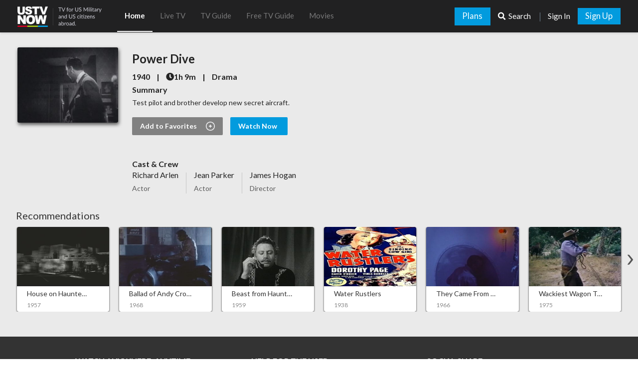

--- FILE ---
content_type: text/html
request_url: https://www.ustvnow.com/movie/power-dive
body_size: 35529
content:
<html transformed="self;v=1"><head><meta charset="utf-8">
  <base href="/">
  <!-- version : 8.68 (angular-6.0) last updated 29/10/21-->
  <title>Watch Latest Movie Power Dive On Online</title>
  
  <meta content="width=device-width, initial-scale=1.0, maximum-scale=1.0" name="viewport">
  <meta name="google" value="notranslate">
  <link rel="icon" type="image/x-icon" href="https://d2ivesio5kogrp.cloudfront.net/static/ustv/images/USTV_BLACK_LOGO.png">

     <!-- include manifest file -->
    <link rel="manifest" href="/manifest.json">   

    <!-- script for support ios 9 version -->
    

    
    

    <!-- scripts for slick and mcustom scroll bar -->
    
    

    <!-- live pointing -->
    <!--<script type="text/javascript" src="https://d3hprka3kr08q2.cloudfront.net/staticstorage/royalmedia/live/VideoAnalyticsPluginV2.js?v=1.2"></script>-->
    <!-- beta pointing -->
    

    <!-- scripts for post data encoding -->
    
    
       

    <!-- google share and login library -->
    

     <!-- facebook share and login library -->
    <!-- <script async src="https://connect.facebook.net/en_US/sdk.js"></script> -->

    <!--jwplayer -->
     
    <!-- 8.8.2 lastest sdk 9-04-19       -->
    
       
     


<!-- Global site tag (gtag.js) - Google Analytics given by client UA-26884272-2   -->





   <script type="application/ld+json">
        {
            "@context": "http://schema.org",
            "@type": "Organization",
            "url": " https://www.ustvnow.com/",
            "logo": "/assets/images/ustvnow-logo.png"
        }
    </script>




    <!-- Facebook Pixel Code  -->
            
    <!-- End Facebook Pixel Code -->

    <!-- Load Facebook SDK for JavaScript -->
    <style>.overflow[_ngcontent-c0]{width:100%;overflow:hidden;position:relative}.visible[_ngcontent-c0]{display:block}.hidden[_ngcontent-c0]{display:none}.desktop-margins[_ngcontent-c0]{margin-left:58px;margin-right:58px}@media (max-width:1366px){.desktop-margins[_ngcontent-c0]{margin-left:35px;margin-right:35px}}.row-eq-height[_ngcontent-c0]{display:flex}.ott-display-none[_ngcontent-c0]{display:none}.text-right[_ngcontent-c0]{text-align:right}.overflow-hidden[_ngcontent-c0]{overflow:hidden}.ott-header-spacer[_ngcontent-c0]{height:65px}@media (min-width:1025px) and (max-width:1199px){.ott-header-spacer[_ngcontent-c0]{height:88px}}@media (max-width:1024px){.ott-header-spacer[_ngcontent-c0]{height:123px}.ott-main-body[_ngcontent-c0]{min-height:72vh}}@media (max-width:400px){.ott-header-spacer[_ngcontent-c0]{height:115px}}.ott-main-body[_ngcontent-c0]{margin-bottom:40px}@media (max-width:767px){.ott-main-body[_ngcontent-c0]{min-height:65.5vh;margin-top:0}}@media (min-width:1200px){.ott-main-body[_ngcontent-c0]{min-height:65.5vh}}.ott-main-body.main-body-height[_ngcontent-c0], .page_about[_ngcontent-c0]   .ott-main-body[_ngcontent-c0], .page_contact[_ngcontent-c0]   .ott-main-body[_ngcontent-c0], .page_terms[_ngcontent-c0]   .ott-main-body[_ngcontent-c0]{margin-bottom:0}.ott-theme[_ngcontent-c0]{font-family:Lato;background-color:#eaeaea;color:#333;font-size:16px;-webkit-overflow-scrolling:touch}.page_change-password[_ngcontent-c0], .page_forgot-password[_ngcontent-c0], .page_signin[_ngcontent-c0], .page_signup[_ngcontent-c0]{background-color:#181921!important}.has-lang-bar[_ngcontent-c0]{padding-top:40px}.ott-sticky-header[_ngcontent-c0]{width:100%;position:fixed;top:0;transition:transform .2s ease-in-out;transition:transform .2s ease-in-out,-webkit-transform .2s ease-in-out;z-index:101;height:65px}.scroll-top-btn[_ngcontent-c0]{position:fixed;bottom:50px;right:30px;z-index:99;cursor:pointer}.scroll-top-img[_ngcontent-c0]{width:50px;height:50px}@media (max-width:991px){.desktop-margins[_ngcontent-c0]{margin-left:25px;margin-right:25px}.ott-main-body[_ngcontent-c0]{min-height:65.5vh}.has-lang-bar[_ngcontent-c0]{padding-top:75px}}@media (max-width:576px){.desktop-margins[_ngcontent-c0]{margin-left:15px;margin-right:15px}.has-lang-bar[_ngcontent-c0]{padding-top:75px}}.has-no-lang-bar[_ngcontent-c0]{padding-top:65px}@media only screen and (max-width:767px){.has-no-lang-bar[_ngcontent-c0]{padding-top:55px}}@media only screen and (min-width:768px) and (max-width:991px){.has-no-lang-bar[_ngcontent-c0]{padding-top:78px}}@media only screen and (min-width:320px) and (max-width:425px){.has-no-lang-bar[_ngcontent-c0]{padding-top:52px}}@media (max-width:359px){body[_ngcontent-c0]{font-size:9px}.scroll-top-img[_ngcontent-c0]{width:40px;height:40px}.scroll-top-btn[_ngcontent-c0]{position:fixed;bottom:30px;right:15px;z-index:99;cursor:pointer}}@media (min-width:360px) and (max-width:480px){body[_ngcontent-c0]{font-size:10px}.scroll-top-img[_ngcontent-c0]{width:40px;height:40px}.scroll-top-btn[_ngcontent-c0]{position:fixed;bottom:30px;right:15px;z-index:99;cursor:pointer}}@media (min-width:481px) and (max-width:767px){body[_ngcontent-c0]{font-size:12px}.scroll-top-btn[_ngcontent-c0]{position:fixed;bottom:30px;right:15px;z-index:99;cursor:pointer}.scroll-top-img[_ngcontent-c0]{width:40px;height:40px}}@media (min-width:768px) and (max-width:991px){body[_ngcontent-c0]{font-size:10px}}@media (min-width:992px) and (max-width:1500px){body[_ngcontent-c0]{font-size:12px}}@media (min-width:992px) and (max-width:1024px){.ott-img-center-algin[_ngcontent-c0]{margin-left:8px}}@media (min-width:300px) and (max-width:1300px){body[_ngcontent-c0]::-webkit-scrollbar{display:none;overflow-x:scroll}}@media (max-width:480px){.ott-hidden-smalldevices[_ngcontent-c0]{display:none}}.italic-font[_ngcontent-c0]{font-style:italic}.ott-bold-font[_ngcontent-c0]{font-weight:700}.lato-font[_ngcontent-c0]{font-weight:lato}.white-color[_ngcontent-c0]{color:#fff}.gray-color[_ngcontent-c0]{color:#9ea2ac}.header-elements-font-size[_ngcontent-c0]{font-size:.975em}.sub-header-items-font-size[_ngcontent-c0]{font-size:1.1em}.ott-thumbnail-grid-text-font[_ngcontent-c0]{font-size:1.125em}.footer-links-font[_ngcontent-c0]{font-size:1em}.footer-heading-font[_ngcontent-c0]{font-size:.96875em}.ott-verticalline-footerbottomsection[_ngcontent-c0]{width:1px;min-height:195px;background-color:#2e3034;position:absolute;margin:45px -36px}.mobile-margins[_ngcontent-c0]{margin-left:4.722222222vw;margin-right:4.722222222vw}.view-pressed[_ngcontent-c0]{font-weight:700;color:#fff}.view-unpressed[_ngcontent-c0]{font-weight:lato;color:#9ea2ac}.remove-padding[_ngcontent-c0]{padding-right:0;padding-left:0}.remove-margin[_ngcontent-c0]{margin-right:0;margin-left:0}.nowrap[_ngcontent-c0]{white-space:nowrap}.hide-vertical-scroll[_ngcontent-c0]{overflow-x:hidden}.hide-vertical-scroll.page_tvguide[_ngcontent-c0]{overflow-x:inherit}.vertical-center-align[_ngcontent-c0]{display:flex;flex-direction:column;justify-content:center}.ott-text-overflow[_ngcontent-c0]{overflow:hidden;text-overflow:ellipsis}.ott-position-absolute[_ngcontent-c0]{position:absolute}[_ngcontent-c0]:-moz-placeholder{text-align:center}[_ngcontent-c0]::-moz-placeholder{text-align:center}[_ngcontent-c0]:-ms-input-placeholder{text-align:center}.ott-height[_ngcontent-c0]{height:100%}.ott-light-orange[_ngcontent-c0]{color:#f60}.ott-center-algin[_ngcontent-c0]{height:100%;display:flex;align-items:center;justify-content:center}.ott-img-center-algin[_ngcontent-c0]{display:flex;outline:0;align-items:center}.ott-width-auto[_ngcontent-c0]{width:auto}.ott-theme-active-bg-color[_ngcontent-c0]{background-color:#e11c1b}.ott-theme-active-color[_ngcontent-c0]{color:#e11c1b}</style><style>.ott-theme-active-bg-color[_ngcontent-c0]{background-color:#e11c1b}.overflow[_ngcontent-c0]{width:100%;overflow:hidden;position:relative}.visible[_ngcontent-c0]{display:block}.hidden[_ngcontent-c0]{display:none}.remove-padding[_ngcontent-c0]{padding-left:0;padding-right:0}.desktop-margins[_ngcontent-c0]{margin-left:58px;margin-right:58px}@media (max-width:1366px){.desktop-margins[_ngcontent-c0]{margin-left:35px;margin-right:35px}}@media (max-width:991px){.desktop-margins[_ngcontent-c0]{margin-left:25px;margin-right:25px}}@media (max-width:576px){.desktop-margins[_ngcontent-c0]{margin-left:15px;margin-right:15px}}.row-eq-height[_ngcontent-c0]{display:flex}.remove-margin[_ngcontent-c0]{margin-left:0;margin-right:0}.ott-display-none[_ngcontent-c0]{display:none}.text-right[_ngcontent-c0]{text-align:right}.ott-theme-active-color[_ngcontent-c0]{color:#00a2e8}.overflow-hidden[_ngcontent-c0]{overflow:hidden}.accept_cookie[_ngcontent-c0]{width:50%;background:rgba(0,0,0,.9);padding:15px;font-size:12px;color:#fff;position:fixed;left:0;right:0;bottom:0;margin:0 auto;z-index:9999999999999}@media (max-width:1199px){.accept_cookie[_ngcontent-c0]{width:80%}}@media (max-width:991px){.accept_cookie[_ngcontent-c0]{width:90%}}.config-unauther[_ngcontent-c0]{margin-top:120px;font-weight:700;font-size:24px;text-align:center}</style><style>.ott-theme-active-bg-color[_ngcontent-c0]{background-color:#e11c1b}.overflow[_ngcontent-c0]{width:100%;overflow:hidden;position:relative}.visible[_ngcontent-c0]{display:block}.hidden[_ngcontent-c0]{display:none}.remove-padding[_ngcontent-c0]{padding-left:0;padding-right:0}.desktop-margins[_ngcontent-c0]{margin-left:58px;margin-right:58px}@media (max-width:1366px){.desktop-margins[_ngcontent-c0]{margin-left:35px;margin-right:35px}}@media (max-width:991px){.desktop-margins[_ngcontent-c0]{margin-left:25px;margin-right:25px}}@media (max-width:576px){.desktop-margins[_ngcontent-c0]{margin-left:15px;margin-right:15px}}.row-eq-height[_ngcontent-c0]{display:flex}.remove-margin[_ngcontent-c0]{margin-left:0;margin-right:0}.ott-display-none[_ngcontent-c0]{display:none}.text-right[_ngcontent-c0]{text-align:right}.ott-theme-active-color[_ngcontent-c0]{color:#00a2e8}.overflow-hidden[_ngcontent-c0]{overflow:hidden}</style><style>.ott-theme-active-bg-color[_ngcontent-c1]{background-color:#e11c1b}.overflow[_ngcontent-c1]{width:100%;overflow:hidden;position:relative}.visible[_ngcontent-c1]{display:block}.hidden[_ngcontent-c1]{display:none}.remove-padding[_ngcontent-c1]{padding-left:0;padding-right:0}.desktop-margins[_ngcontent-c1]{margin-left:58px;margin-right:58px}@media (max-width:1366px){.desktop-margins[_ngcontent-c1]{margin-left:35px;margin-right:35px}.ott-header[_ngcontent-c1]   .ott-header-top[_ngcontent-c1]   .header-top-mobile[_ngcontent-c1]   .ott-logo[_ngcontent-c1]{margin-left:10px!important}}@media (max-width:991px){.desktop-margins[_ngcontent-c1]{margin-left:25px;margin-right:25px}}@media (max-width:576px){.desktop-margins[_ngcontent-c1]{margin-left:15px;margin-right:15px}}.row-eq-height[_ngcontent-c1]{display:flex}.remove-margin[_ngcontent-c1]{margin-left:0;margin-right:0}.ott-display-none[_ngcontent-c1]{display:none}.text-right[_ngcontent-c1]{text-align:right}.ott-theme-active-color[_ngcontent-c1]{color:#00a2e8}.overflow-hidden[_ngcontent-c1]{overflow:hidden}.ott-header[_ngcontent-c1]{background-color:#212122;box-shadow:0 2px 4px 0 rgba(0,0,0,.11);z-index:30;font-size:18px;color:rgba(255,255,255,.4)}@media (max-width:1024px){.ott-header[_ngcontent-c1]{height:80px}}.ott-header[_ngcontent-c1]   .ott-header-top[_ngcontent-c1]{margin-left:58px;margin-right:58px}@media (max-width:576px){.ott-header[_ngcontent-c1]   .ott-header-top[_ngcontent-c1]{margin-left:30px;margin-right:30px}}.ott-header[_ngcontent-c1]   .ott-header-top[_ngcontent-c1]   .header-top-desktop[_ngcontent-c1]{display:none}@media (max-width:374px){.ott-header[_ngcontent-c1]   .ott-header-top[_ngcontent-c1]   .header-top-desktop[_ngcontent-c1]   .search-icon[_ngcontent-c1]{width:20px}.ott-header[_ngcontent-c1]   .ott-header-top[_ngcontent-c1]   .header-top-mobile[_ngcontent-c1]   .ott-menu[_ngcontent-c1]{max-width:20px}}.ott-header[_ngcontent-c1]   .ott-header-top[_ngcontent-c1]   .header-top-mobile[_ngcontent-c1]{display:none}@media (max-width:1024px){.ott-header[_ngcontent-c1]   .ott-header-top[_ngcontent-c1]   .header-top-mobile[_ngcontent-c1]{display:block;height:80px}}@media (max-width:400px){.ott-header[_ngcontent-c1], .ott-header[_ngcontent-c1]   .ott-header-top[_ngcontent-c1]   .header-top-mobile[_ngcontent-c1]{height:70px}}@media (max-width:1199px){.ott-header[_ngcontent-c1]   .ott-header-top[_ngcontent-c1]{margin-left:30px;margin-right:30px}.ott-header[_ngcontent-c1]   .ott-header-top[_ngcontent-c1]   .header-top-desktop[_ngcontent-c1]   .search-icon[_ngcontent-c1]{padding-top:18px}.ott-header[_ngcontent-c1]   .ott-header-top[_ngcontent-c1]   .header-top-mobile[_ngcontent-c1]   .ott-menu[_ngcontent-c1]{width:25px;float:left}}@media (max-width:1024px){.ott-header[_ngcontent-c1]   .ott-header-top[_ngcontent-c1]   .header-top-mobile[_ngcontent-c1]   .ott-menu[_ngcontent-c1]{margin-top:26px;width:36px}}@media only screen and (min-width:320px) and (max-width:479px){.ott-header[_ngcontent-c1]   .ott-header-top[_ngcontent-c1]   .header-top-mobile[_ngcontent-c1]   .ott-menu[_ngcontent-c1]{width:30px}}@media only screen and (min-width:300px) and (max-width:400px){.ott-header[_ngcontent-c1]   .ott-header-top[_ngcontent-c1]   .header-top-mobile[_ngcontent-c1]   .ott-menu[_ngcontent-c1]{width:20px;margin-top:24px}}.ott-header[_ngcontent-c1]   .ott-header-top[_ngcontent-c1]   .header-top-mobile[_ngcontent-c1]   .ott-logo[_ngcontent-c1]{width:170px}@media (max-width:1440px){.ott-header[_ngcontent-c1]   .ott-header-top[_ngcontent-c1]   .header-top-mobile[_ngcontent-c1]   .ott-logo[_ngcontent-c1]{width:70px}}@media (max-width:1199px){.ott-header[_ngcontent-c1]   .ott-header-top[_ngcontent-c1]   .header-top-mobile[_ngcontent-c1]   .ott-logo[_ngcontent-c1]{margin-top:12px;float:left}}@media (max-width:1024px){.ott-header[_ngcontent-c1]   .ott-header-top[_ngcontent-c1]   .header-top-mobile[_ngcontent-c1]   .ott-logo[_ngcontent-c1]{width:120px;float:left;margin-top:22px!important;margin-left:30px!important}}@media (max-width:767px){.ott-header[_ngcontent-c1]   .ott-header-top[_ngcontent-c1]   .header-top-mobile[_ngcontent-c1]   .ott-logo[_ngcontent-c1]{margin-left:20px!important;margin-top:22px!important}.ott-header[_ngcontent-c1]   .ott-header-top[_ngcontent-c1]   .navbar-nav[_ngcontent-c1]   li[_ngcontent-c1]{overflow:hidden}}@media (max-width:480px){.ott-header[_ngcontent-c1]   .ott-header-top[_ngcontent-c1]   .header-top-mobile[_ngcontent-c1]   .ott-logo[_ngcontent-c1]{width:100px;margin-left:10px!important}}@media (max-width:320px){.ott-header[_ngcontent-c1]   .ott-header-top[_ngcontent-c1]   .header-top-mobile[_ngcontent-c1]   .ott-logo[_ngcontent-c1]{margin-top:18px!important}}@media (max-width:374px){.ott-header[_ngcontent-c1]   .ott-header-top[_ngcontent-c1]   .header-top-mobile[_ngcontent-c1]   .ott-logo[_ngcontent-c1]{width:80px;margin-top:22px!important}}.ott-header[_ngcontent-c1]   .ott-header-top[_ngcontent-c1]   .header-top-mobile[_ngcontent-c1]   .ott-default-button[_ngcontent-c1]{background-color:#029bde;color:#fff;font-size:14px;white-space:nowrap;border-radius:2px;display:-ms-inline-grid;display:inline-grid;margin-top:15px;border:1px solid transparent;padding:3px 25px 6px 24px}@media (max-width:1440px){.ott-header[_ngcontent-c1]   .ott-header-top[_ngcontent-c1]   .header-top-mobile[_ngcontent-c1]   .ott-default-button[_ngcontent-c1]{padding:5px 20px 6px 19px}}@media (max-width:1024px){.ott-header[_ngcontent-c1]   .ott-header-top[_ngcontent-c1]   .header-top-mobile[_ngcontent-c1]   .ott-default-button[_ngcontent-c1]{margin-top:22px;display:inline-block}}@media only screen and (min-width:320px) and (max-width:400px){.ott-header[_ngcontent-c1]   .ott-header-top[_ngcontent-c1]   .header-top-mobile[_ngcontent-c1]   .ott-logo[_ngcontent-c1]{margin-left:10px!important}.ott-header[_ngcontent-c1]   .ott-header-top[_ngcontent-c1]   .header-top-mobile[_ngcontent-c1]   .ott-default-button[_ngcontent-c1]{margin-top:15px}}.ott-header[_ngcontent-c1]   .ott-header-top[_ngcontent-c1]   .header-top-mobile[_ngcontent-c1]   .ott-default-button[_ngcontent-c1]:hover{text-decoration:none}.ott-header[_ngcontent-c1]   .ott-header-top[_ngcontent-c1]   .header-top-mobile[_ngcontent-c1]   .ott-search-margin[_ngcontent-c1]{font-size:14px}@media (max-width:1199px){.ott-header[_ngcontent-c1]   .ott-header-top[_ngcontent-c1]   .header-top-mobile[_ngcontent-c1]   .search-icon[_ngcontent-c1]{margin-top:18px}.ott-header[_ngcontent-c1]   .ott-header-top[_ngcontent-c1]   .header-top-mobile[_ngcontent-c1]   .ott-default-button[_ngcontent-c1]{margin-right:25px}}@media (max-width:1024px){.ott-header[_ngcontent-c1]   .ott-header-top[_ngcontent-c1]   .header-top-mobile[_ngcontent-c1]   .search-icon[_ngcontent-c1]{margin-top:26px}.ott-header[_ngcontent-c1]   .ott-header-top[_ngcontent-c1]   .navbar-nav[_ngcontent-c1]   li[_ngcontent-c1]{float:none}}@media only screen and (min-width:320px) and (max-width:400px){.ott-header[_ngcontent-c1]   .ott-header-top[_ngcontent-c1]   .header-top-mobile[_ngcontent-c1]   .search-icon[_ngcontent-c1]{margin-top:18px}}@media (max-width:480px){.ott-header[_ngcontent-c1]   .ott-header-top[_ngcontent-c1]   .header-top-mobile[_ngcontent-c1]   .ott-default-button[_ngcontent-c1]{margin-right:15px}}@media (max-width:420px){.ott-header[_ngcontent-c1]   .ott-header-top[_ngcontent-c1]   .header-top-mobile[_ngcontent-c1]   .search-icon[_ngcontent-c1]{width:20px}.ott-header[_ngcontent-c1]   .ott-header-top[_ngcontent-c1]   .header-top-mobile[_ngcontent-c1]   .ott-default-button[_ngcontent-c1]{margin-right:10px}}@media (max-width:1199px){.ott-header[_ngcontent-c1]   .ott-header-top[_ngcontent-c1]   .navbar-nav[_ngcontent-c1]{margin:0!important;padding:25px;display:-ms-inline-grid;display:inline-grid}.ott-header[_ngcontent-c1]   .ott-header-top[_ngcontent-c1]   .navbar-nav[_ngcontent-c1]   li[_ngcontent-c1]{text-align:left}}@media (max-width:480px){.ott-header[_ngcontent-c1]   .ott-header-top[_ngcontent-c1]   .navbar-nav[_ngcontent-c1]{padding:25px 15px}}.ott-header[_ngcontent-c1]   .ott-header-top[_ngcontent-c1]   .navbar-nav[_ngcontent-c1]   .ham-menu-divider[_ngcontent-c1]{height:1px;background-color:#222327;opacity:.2;margin-top:15px}.ott-header[_ngcontent-c1]   .ott-header-top[_ngcontent-c1]   .navbar-nav[_ngcontent-c1]   li[_ngcontent-c1]   a[_ngcontent-c1]{padding:12px 0;font-size:16px;transition:opacity .25s ease-in;-webkit-transition:opacity .25s ease-in;-moz-transition:opacity .25s ease-in;-o-transition:opacity .25s ease-in}.ott-header[_ngcontent-c1]   .ott-header-middle[_ngcontent-c1]{margin-left:58px;margin-right:58px;height:65px;background-color:#212122}@media (max-width:1366px){.ott-header[_ngcontent-c1]   .ott-header-top[_ngcontent-c1]   .header-top-mobile[_ngcontent-c1]   .ott-default-button[_ngcontent-c1]{padding:4px 5px}.ott-header[_ngcontent-c1]   .ott-header-middle[_ngcontent-c1]{margin:0 35px}}@media (max-width:1199px){.ott-header[_ngcontent-c1]   .ott-header-top[_ngcontent-c1]   .navbar-nav[_ngcontent-c1]   li[_ngcontent-c1]   a[_ngcontent-c1]{color:#141518}.ott-header[_ngcontent-c1]   .ott-header-middle[_ngcontent-c1]{height:65px;margin:0 25px}}.ott-header[_ngcontent-c1]   .ott-header-middle[_ngcontent-c1]   .header-middle-desktop[_ngcontent-c1]   .desk_rt_menu[_ngcontent-c1]{width:auto;float:right;text-align:right;height:65px}.ott-header[_ngcontent-c1]   .ott-header-middle[_ngcontent-c1]   .header-middle-desktop[_ngcontent-c1]   .desk_rt_menu[_ngcontent-c1]   .referral[_ngcontent-c1]{background:#52e437;padding:2px 20px;text-align:center;vertical-align:middle;border:none;color:#fff;margin-right:20px;position:relative;top:-1px;font-size:13px;line-height:17px;display:inline-block}@media (max-width:1199px){.ott-header[_ngcontent-c1]   .ott-header-middle[_ngcontent-c1]   .header-middle-desktop[_ngcontent-c1]   .desk_rt_menu[_ngcontent-c1]   .referral[_ngcontent-c1]{padding:2px 10px}}.ott-header[_ngcontent-c1]   .ott-header-middle[_ngcontent-c1]   .header-middle-desktop[_ngcontent-c1]   .desk_rt_menu[_ngcontent-c1]   .referral[_ngcontent-c1]   .info[_ngcontent-c1]{font-size:13px;text-transform:uppercase;font-weight:700}.ott-header[_ngcontent-c1]   .ott-header-middle[_ngcontent-c1]   .header-middle-desktop[_ngcontent-c1]   .desk_rt_menu[_ngcontent-c1]   .referral[_ngcontent-c1]   .devider[_ngcontent-c1]{display:block}.ott-header[_ngcontent-c1]   .ott-header-middle[_ngcontent-c1]   .header-middle-desktop[_ngcontent-c1]   .desk_rt_menu[_ngcontent-c1]   .referral[_ngcontent-c1]:active, .ott-header[_ngcontent-c1]   .ott-header-middle[_ngcontent-c1]   .header-middle-desktop[_ngcontent-c1]   .desk_rt_menu[_ngcontent-c1]   .referral[_ngcontent-c1]:focus, .ott-header[_ngcontent-c1]   .ott-header-middle[_ngcontent-c1]   .header-middle-desktop[_ngcontent-c1]   .desk_rt_menu[_ngcontent-c1]   .referral[_ngcontent-c1]:hover{background:#46d22c;transition:.3s;text-decoration:none}.ott-header[_ngcontent-c1]   .ott-header-middle[_ngcontent-c1]   .header-middle-mobile[_ngcontent-c1]{height:45px}@media (max-width:1366px){.ott-header[_ngcontent-c1]   .ott-header-middle[_ngcontent-c1]   .header-middle-desktop[_ngcontent-c1]   .desk_rt_menu[_ngcontent-c1]   .referral[_ngcontent-c1]{line-height:15px;top:0}.ott-header[_ngcontent-c1]   .ott-header-middle[_ngcontent-c1]   .header-middle-mobile[_ngcontent-c1]{display:none}}@media (max-width:991px){.ott-header[_ngcontent-c1]   .ott-header-middle[_ngcontent-c1]   .header-middle-mobile[_ngcontent-c1]{display:block}.ott-header[_ngcontent-c1]   .ott-header-middle[_ngcontent-c1]   .navbar-nav[_ngcontent-c1]   li[_ngcontent-c1]   a[_ngcontent-c1]{color:rgba(255,255,255,.4)}}.ott-header[_ngcontent-c1]   .ott-header-middle[_ngcontent-c1]   .header-middle-mobile[_ngcontent-c1]   .hmm_inner[_ngcontent-c1]{margin:0 -15px}.ott-header[_ngcontent-c1]   .ott-header-middle[_ngcontent-c1]   .top_main_header[_ngcontent-c1]{width:auto}.ott-header[_ngcontent-c1]   .ott-header-middle[_ngcontent-c1]   .top_main_header[_ngcontent-c1]   .menu_hasmore[_ngcontent-c1]{position:relative}.ott-header[_ngcontent-c1]   .ott-header-middle[_ngcontent-c1]   .top_main_header[_ngcontent-c1]   .menu_hasmore[_ngcontent-c1]   .more_menu[_ngcontent-c1]{display:none;position:absolute;width:250px;top:60px;left:0;background:#212122;color:rgba(255,255,255,.4);padding:20px}.ott-header[_ngcontent-c1]   .ott-header-middle[_ngcontent-c1]   .top_main_header[_ngcontent-c1]   .menu_hasmore[_ngcontent-c1]   .more_menu[_ngcontent-c1]   ul[_ngcontent-c1]{padding:0;margin:0}.ott-header[_ngcontent-c1]   .ott-header-middle[_ngcontent-c1]   .top_main_header[_ngcontent-c1]   .menu_hasmore[_ngcontent-c1]   .more_menu[_ngcontent-c1]   ul[_ngcontent-c1]   li[_ngcontent-c1]{list-style:none;margin:10px 0;display:block}.ott-header[_ngcontent-c1]   .ott-header-middle[_ngcontent-c1]   .top_main_header[_ngcontent-c1]   .menu_hasmore[_ngcontent-c1]   .more_menu[_ngcontent-c1]   ul[_ngcontent-c1]   li[_ngcontent-c1]   a[_ngcontent-c1]{padding:0}.ott-header[_ngcontent-c1]   .ott-header-middle[_ngcontent-c1]   .top_main_header[_ngcontent-c1]   .menu_hasmore[_ngcontent-c1]   .more_menu[_ngcontent-c1]   ul[_ngcontent-c1]   li[_ngcontent-c1]:hover{cursor:pointer}.ott-header[_ngcontent-c1]   .ott-header-middle[_ngcontent-c1]   .top_main_header[_ngcontent-c1]   .menu_hasmore[_ngcontent-c1]   .more_menu[_ngcontent-c1]   ul[_ngcontent-c1]   li[_ngcontent-c1]:hover   a[_ngcontent-c1]{background:0 0;display:block;text-decoration:none;color:#fff}.ott-header[_ngcontent-c1]   .ott-header-middle[_ngcontent-c1]   .top_main_header[_ngcontent-c1]   .menu_hasmore[_ngcontent-c1]:hover   .more_menu[_ngcontent-c1]{display:block}.ott-header[_ngcontent-c1]   .ott-header-middle[_ngcontent-c1]   .top_logo_grid[_ngcontent-c1]{width:200px}.ott-header[_ngcontent-c1]   .ott-header-middle[_ngcontent-c1]   .ott-logo[_ngcontent-c1]{width:72px;margin-top:10px;margin-left:25px}@media (max-width:1366px){.ott-header[_ngcontent-c1]   .ott-header-middle[_ngcontent-c1]   .top_main_header[_ngcontent-c1]   .menu_hasmore[_ngcontent-c1]   .more_menu[_ngcontent-c1]{padding:10px 20px}.ott-header[_ngcontent-c1]   .ott-header-middle[_ngcontent-c1]   .ott-logo[_ngcontent-c1]{margin-left:15px}}@media (max-width:1199px){.ott-header[_ngcontent-c1]   .ott-header-middle[_ngcontent-c1]   .ott-logo[_ngcontent-c1]{margin:10px 20px 0 0;width:65px}}@media (max-width:1024px){.ott-header[_ngcontent-c1]   .ott-header-middle[_ngcontent-c1]{height:45px;margin-left:0;margin-right:0}.ott-header[_ngcontent-c1]   .ott-header-middle[_ngcontent-c1]   .header-middle-desktop[_ngcontent-c1]   .desk_rt_menu[_ngcontent-c1]{display:none}.ott-header[_ngcontent-c1]   .ott-header-middle[_ngcontent-c1]   .header-middle-mobile[_ngcontent-c1]{display:block;overflow:hidden}.ott-header[_ngcontent-c1]   .ott-header-middle[_ngcontent-c1]   .top_logo_grid[_ngcontent-c1], .ott-header[_ngcontent-c1]   .ott-header-middle[_ngcontent-c1]   .top_main_header[_ngcontent-c1]{display:none}.ott-header[_ngcontent-c1]   .ott-header-middle[_ngcontent-c1]   .ott-logo[_ngcontent-c1]{margin-left:0!important;margin-top:5px;width:60px;float:left}}@media (max-width:576px){.ott-header[_ngcontent-c1]   .ott-header-middle[_ngcontent-c1]   .ott-logo[_ngcontent-c1]{margin-top:5px;width:60px;float:left}.ott-header[_ngcontent-c1]   .ott-header-middle[_ngcontent-c1]   .navbar-nav[_ngcontent-c1]   li[_ngcontent-c1]   a[_ngcontent-c1]{color:rgba(255,255,255,.4)}}@media (max-width:360px){.ott-header[_ngcontent-c1]   .ott-header-middle[_ngcontent-c1]   .ott-logo[_ngcontent-c1]{margin-top:7.5px;width:55px;float:left}}@media only screen and (min-width:1201px) and (max-width:1440px){.ott-header[_ngcontent-c1]   .ott-header-middle[_ngcontent-c1]   .ott-logo[_ngcontent-c1]{width:72px;height:auto!important;margin-top:10px}}@media only screen and (min-width:1441px){.ott-header[_ngcontent-c1]   .ott-header-middle[_ngcontent-c1]   .ott-logo[_ngcontent-c1]{width:72px;margin-top:10px}}.ott-header[_ngcontent-c1]   .ott-header-middle[_ngcontent-c1]   .top_logo_grid[_ngcontent-c1]   .logo_with_tag[_ngcontent-c1]{width:170px;margin-top:12px}.ott-header[_ngcontent-c1]   .ott-header-middle[_ngcontent-c1]   .navbar[_ngcontent-c1]{position:relative;border:1px solid transparent}.ott-header[_ngcontent-c1]   .ott-header-middle[_ngcontent-c1]   .navbar-nav[_ngcontent-c1]   li[_ngcontent-c1]   a[_ngcontent-c1]{padding:21px 25px 23px;color:rgba(255,255,255,.4);font-size:17.5px;cursor:pointer}.ott-header[_ngcontent-c1]   .ott-header-middle[_ngcontent-c1]   .navbar-nav[_ngcontent-c1]   li[_ngcontent-c1]   a[_ngcontent-c1]:hover{background-color:#343435;color:rgba(255,255,255,.8)}.ott-header[_ngcontent-c1]   .ott-header-middle[_ngcontent-c1]   .navbar-nav[_ngcontent-c1]   li[_ngcontent-c1]   a[_ngcontent-c1]:focus{background:0 0}@media (min-width:1367px) and (max-width:1600px){.ott-header[_ngcontent-c1]   .ott-header-middle[_ngcontent-c1]   .navbar-nav[_ngcontent-c1]   li[_ngcontent-c1]   a[_ngcontent-c1]{padding:21px 15px 23px;font-size:16px}}@media (max-width:1440px){.ott-header[_ngcontent-c1]   .ott-header-middle[_ngcontent-c1]   .top_main_header[_ngcontent-c1]   .menu_hasmore[_ngcontent-c1]   .more_menu[_ngcontent-c1]{width:200px}.ott-header[_ngcontent-c1]   .ott-header-middle[_ngcontent-c1]   .navbar-nav[_ngcontent-c1]   li[_ngcontent-c1]   a[_ngcontent-c1]{font-size:16px}}@media (max-width:1366px){.ott-header[_ngcontent-c1]   .ott-header-middle[_ngcontent-c1]   .navbar-nav[_ngcontent-c1]   li[_ngcontent-c1]   a[_ngcontent-c1]{padding:21px 15px 23px;font-size:15px}}@media (max-width:1199px){.ott-header[_ngcontent-c1]   .ott-header-middle[_ngcontent-c1]   .navbar-nav[_ngcontent-c1]   li[_ngcontent-c1]   a[_ngcontent-c1]{padding:21px 10px 23px}.ott-header[_ngcontent-c1]   .ott-header-middle[_ngcontent-c1]   .ott-header-search[_ngcontent-c1]{padding:0 15px}}.ott-header[_ngcontent-c1]   .ott-header-middle[_ngcontent-c1]   .navbar-nav[_ngcontent-c1]   li[_ngcontent-c1]   .ott-link-a[_ngcontent-c1], .ott-header[_ngcontent-c1]   .ott-header-middle[_ngcontent-c1]   .navbar-nav[_ngcontent-c1]   li[_ngcontent-c1]   .ott-link-active[_ngcontent-c1]{color:#fff;font-weight:700}@media (max-width:1024px){.ott-header[_ngcontent-c1]   .ott-header-middle[_ngcontent-c1]   .navbar-nav[_ngcontent-c1]{margin:0!important}.ott-header[_ngcontent-c1]   .ott-header-middle[_ngcontent-c1]   .navbar-nav[_ngcontent-c1]   li[_ngcontent-c1]{text-align:left}.ott-header[_ngcontent-c1]   .ott-header-middle[_ngcontent-c1]   .navbar-nav[_ngcontent-c1]   li[_ngcontent-c1]   a[_ngcontent-c1]{padding:22px 25px 23px;font-size:14px}.ott-header[_ngcontent-c1]   .ott-header-middle[_ngcontent-c1]   .navbar-nav[_ngcontent-c1]   li[_ngcontent-c1]   .ott-link-a[_ngcontent-c1]{color:#fff!important;background:0 0;font-weight:400;opacity:1!important}}.ott-header[_ngcontent-c1]   .ott-header-middle[_ngcontent-c1]   .navbar-nav[_ngcontent-c1]   .ott-link-active[_ngcontent-c1]:after, .ott-header[_ngcontent-c1]   .ott-header-middle[_ngcontent-c1]   .navbar-nav[_ngcontent-c1]   li[_ngcontent-c1]   .ott-link-a[_ngcontent-c1]:after{content:"";position:absolute;left:0;width:100%;height:2px;background:#fff;bottom:0}.ott-header[_ngcontent-c1]   .ott-header-middle[_ngcontent-c1]   .ott-center-algin-text[_ngcontent-c1]{height:100%;align-items:center;justify-content:flex-end}.ott-header[_ngcontent-c1]   .ott-header-middle[_ngcontent-c1]   .ott-header-search[_ngcontent-c1]{padding:0 15px;height:65px;line-height:65px;white-space:nowrap;color:#fff;cursor:pointer;font-size:15.5px}.ott-header[_ngcontent-c1]   .ott-header-middle[_ngcontent-c1]   .ott-header-search[_ngcontent-c1]:hover{text-decoration:none}.ott-header[_ngcontent-c1]   .ott-header-middle[_ngcontent-c1]   .cont_devider[_ngcontent-c1], .ott-header[_ngcontent-c1]   .ott-header-middle[_ngcontent-c1]   .ott-menu-divider[_ngcontent-c1]{width:1px;height:18px;background:#708191;display:inline-block;position:relative;top:6px}.ott-header[_ngcontent-c1]   .ott-header-middle[_ngcontent-c1]   .cont_devider[_ngcontent-c1]{margin:0 20px 0 0}.ott-header[_ngcontent-c1]   .ott-header-middle[_ngcontent-c1]   .ott-default-button[_ngcontent-c1]{background-color:#029bde;color:#fff;font-size:19.5px;padding:3px 25px 6px 24px;white-space:nowrap;border:1px solid transparent}@media (max-width:1440px){.ott-header[_ngcontent-c1]   .ott-header-middle[_ngcontent-c1]   .ott-default-button[_ngcontent-c1]{padding:5px 20px 6px 19px;font-size:17.5px}}@media (max-width:1366px){.ott-header[_ngcontent-c1]   .ott-header-middle[_ngcontent-c1]   .ott-default-button[_ngcontent-c1]{padding:5px 15px 6px 14px;font-size:16.5px}}@media (max-width:1199px){.ott-header[_ngcontent-c1]   .ott-header-middle[_ngcontent-c1]   .ott-default-button[_ngcontent-c1]{padding:5px 10px;font-size:15.5px}}@media (max-width:360px){.ott-header[_ngcontent-c1]   .ott-header-middle[_ngcontent-c1]   .ott-default-button[_ngcontent-c1]{padding:5px 20px 6px 19px}}.ott-header[_ngcontent-c1]   .ott-header-middle[_ngcontent-c1]   .ott-default-button[_ngcontent-c1]:hover{text-decoration:none}.ott-header[_ngcontent-c1]   .ott-header-middle[_ngcontent-c1]   .navbar.navbar-default[_ngcontent-c1]{background-color:#9cf;border:0;box-shadow:none}.ott-header[_ngcontent-c1]   .ott-header-middle[_ngcontent-c1]   .ott-signin-btn[_ngcontent-c1]{outline:0}.ott-header[_ngcontent-c1]   .ott-header-middle[_ngcontent-c1]   .search-icon-width[_ngcontent-c1]{margin-top:-3px;margin-right:5px}.ott-header[_ngcontent-c1]   div.scrollmenu[_ngcontent-c1]{overflow:auto;white-space:nowrap;padding:0}.ott-header[_ngcontent-c1]   div.scrollmenu[_ngcontent-c1]   ul.tab[_ngcontent-c1]{list-style-type:none;margin:0;padding:0;overflow-x:auto;display:block;overflow-y:hidden}.ott-header[_ngcontent-c1]   div.scrollmenu[_ngcontent-c1]   ul.tab[_ngcontent-c1]   li[_ngcontent-c1]{display:inline-block}.ott-header[_ngcontent-c1]   div.scrollmenu[_ngcontent-c1]   ul.tab[_ngcontent-c1]   li[_ngcontent-c1]   a[_ngcontent-c1]{display:inline-block;text-align:center;padding:12px 25px;color:#fff;font-size:16px;text-transform:uppercase;text-decoration:none;transition:.3s;margin-top:0}@media (max-width:1024px){.ott-header[_ngcontent-c1]   div.scrollmenu[_ngcontent-c1]   ul.tab[_ngcontent-c1]   li[_ngcontent-c1]   a[_ngcontent-c1]{padding:12px 20px;opacity:.4}}@media (max-width:576px){.ott-header[_ngcontent-c1]   div.scrollmenu[_ngcontent-c1]   ul.tab[_ngcontent-c1]   li[_ngcontent-c1]   a[_ngcontent-c1]{padding:10px 18px;font-size:18px}}@media (max-width:360px){.ott-header[_ngcontent-c1]   div.scrollmenu[_ngcontent-c1]   ul.tab[_ngcontent-c1]   li[_ngcontent-c1]   a[_ngcontent-c1]{padding:14px 16px;font-size:12px}}@media (max-width:320px){.ott-header[_ngcontent-c1]   .ott-header-middle[_ngcontent-c1]   .ott-default-button[_ngcontent-c1]{padding:5px 15px 6px 14px}.ott-header[_ngcontent-c1]   div.scrollmenu[_ngcontent-c1]   ul.tab[_ngcontent-c1]   li[_ngcontent-c1]   a[_ngcontent-c1]{padding:14px;font-size:12px}}.ott-header[_ngcontent-c1]   div.scrollmenu[_ngcontent-c1]   ul.tab[_ngcontent-c1]   li[_ngcontent-c1]   a[_ngcontent-c1]:focus{background-color:#fff;color:#212122!important}.ott-header[_ngcontent-c1]   div.scrollmenu[_ngcontent-c1]   ul.tab[_ngcontent-c1]   .ott-link-active[_ngcontent-c1]{background-color:#fff;color:#212122!important;font-weight:700}.ott-header[_ngcontent-c1]   .dropdown[_ngcontent-c1]{position:relative;display:inline-block}.ott-header[_ngcontent-c1]   .dropdown[_ngcontent-c1]:hover   .dropbtn[_ngcontent-c1]{background-color:#fff;color:#212122}.ott-header[_ngcontent-c1]   .dropdown[_ngcontent-c1]:hover   .dropdown-content[_ngcontent-c1]{display:block}.ott-header[_ngcontent-c1]   .dropdown[_ngcontent-c1]   .dropdown-content[_ngcontent-c1]{padding:20px 0;display:none;position:fixed;min-width:264px;box-shadow:0 8px 16px 0 rgba(0,0,0,.2);z-index:1;top:65px;background-color:#fff;right:0;text-align:left}.ott-header[_ngcontent-c1]   .dropdown[_ngcontent-c1]   .dropdown-content[_ngcontent-c1]   a[_ngcontent-c1]{color:#424242;padding:12px 16px;text-decoration:none;display:block}.ott-header[_ngcontent-c1]   .dropdown[_ngcontent-c1]   .dropdown-content[_ngcontent-c1]   a[_ngcontent-c1]:hover{background-color:#fff;cursor:pointer}.ott-header[_ngcontent-c1]   .dropdown[_ngcontent-c1]   .dropdown-content[_ngcontent-c1]   span[_ngcontent-c1]{color:#424242;padding:12px 16px;text-decoration:none;display:block;font-size:14px}.ott-header[_ngcontent-c1]   .dropdown[_ngcontent-c1]   .dropdown-content[_ngcontent-c1]   span[_ngcontent-c1]:hover{background-color:#212122;cursor:pointer;color:#fff}.nav[_ngcontent-c1] > li[_ngcontent-c1] > a[_ngcontent-c1]{position:relative;display:block;white-space:nowrap}@media (max-width:1199px){.ott-overlay[_ngcontent-c1]{height:0%;width:0;position:fixed;z-index:1;top:0;left:0;background-color:rgba(0,0,0,.8);overflow-y:auto;transition:.5s}.ott-overlay[_ngcontent-c1]   .referral[_ngcontent-c1]{display:none;background:#52e437;text-align:center;vertical-align:middle;border:none;color:#fff;margin-right:20px;position:relative;top:-1px;font-size:14px;line-height:16px;border-radius:2px;-moz-border-radius:2px;-webkit-border-radius:2px}.ott-overlay[_ngcontent-c1]   .referral[_ngcontent-c1]   .info[_ngcontent-c1]{font-size:15px;text-transform:uppercase;font-weight:700}}@media (max-width:1199px) and (max-width:374px){.ott-overlay[_ngcontent-c1]   .referral[_ngcontent-c1]{display:block;margin-top:0;margin-left:20px;position:relative;top:20px;font-size:15px;padding:8px 15px;line-height:20px}}@media (max-width:1199px) and (max-width:420px){.ott-overlay[_ngcontent-c1]   .referral[_ngcontent-c1]   .info[_ngcontent-c1]{font-size:17px}}@media (max-width:1199px){.ott-overlay[_ngcontent-c1]   .referral[_ngcontent-c1]   .devider[_ngcontent-c1]{display:block}.ott-overlay[_ngcontent-c1]   .referral[_ngcontent-c1]:active, .ott-overlay[_ngcontent-c1]   .referral[_ngcontent-c1]:focus, .ott-overlay[_ngcontent-c1]   .referral[_ngcontent-c1]:hover{background:#46d22c;transition:.3s;text-decoration:none}.ott-overlay[_ngcontent-c1]   .closebtn[_ngcontent-c1]{position:absolute;top:0;right:28px;font-size:28px;color:#fff;text-decoration:none}.ott-overlay[_ngcontent-c1]   .ott-overlay-content[_ngcontent-c1]{position:relative;height:auto;width:350px;text-align:center;background-color:#eaeaea;box-shadow:0 0 8px 2px rgba(0,0,0,.42)}.ott-overlay[_ngcontent-c1]   .ott-overlay-content[_ngcontent-c1]   .user_log_details[_ngcontent-c1]   .glyphicon.glyphicon-user[_ngcontent-c1]:before{position:absolute;top:5px}.ott-overlay[_ngcontent-c1]   .ott-overlay-content[_ngcontent-c1]   .login-user-list[_ngcontent-c1]{margin-left:20px}.ott-overlay[_ngcontent-c1]   ul[_ngcontent-c1]{width:100%}.ott-screenoff[_ngcontent-c1]{height:100%}.ott-screenOn[_ngcontent-c1]{height:100%;width:100%}.ott-overlay[_ngcontent-c1]   .ott-overlay-content[_ngcontent-c1]   .user_log_details[_ngcontent-c1]   a[_ngcontent-c1]{padding-left:30px!important;position:relative}.ott-overlay[_ngcontent-c1]   .ott-overlay-content[_ngcontent-c1]   .user_log_details[_ngcontent-c1]   a[_ngcontent-c1]   img[_ngcontent-c1]{position:absolute;right:0;top:22px}.ott-overlay[_ngcontent-c1]   .ott-overlay-content[_ngcontent-c1]   .user_log_details[_ngcontent-c1]   .glyphicon.glyphicon-user[_ngcontent-c1]{position:absolute!important;top:10px!important;left:0!important}.ott-overlay[_ngcontent-c1]   .ott-overlay-content[_ngcontent-c1]   .user_log_details[_ngcontent-c1]   .user_name[_ngcontent-c1]{white-space:nowrap;display:block;overflow:hidden;text-overflow:ellipsis;width:calc(100% - 20px)}}.user-area[_ngcontent-c1]{background-color:#212122;padding:20px}.user-area[_ngcontent-c1]   .mobile-login[_ngcontent-c1]{background:0 0;text-align:center!important;color:#fff!important;display:block;margin-top:25px}.user-area[_ngcontent-c1]   .mobile-login[_ngcontent-c1]:hover{text-decoration:none}.user-area[_ngcontent-c1]   .mobile-register[_ngcontent-c1]{background:#fff;display:block;text-align:center!important;color:#212122!important;padding:8px 0;max-width:80%;margin:15px auto 0}.user-area[_ngcontent-c1]   .mobile-register[_ngcontent-c1]:hover{text-decoration:none}.btn-disabled[_ngcontent-c1]{pointer-events:none;cursor:default;opacity:.5}.country_sel[_ngcontent-c1]{margin-top:20px;position:relative;cursor:pointer;display:inline-block}.country_sel[_ngcontent-c1]   .country_drop_parent[_ngcontent-c1]{padding-bottom:20px}.country_sel[_ngcontent-c1]   .country_pop[_ngcontent-c1]{display:none;background:#e9e9e9;width:140px;border-radius:4px;-moz-border-radius:4px;-webkit-border-radius:4px;position:absolute;right:-1px;top:46px;box-shadow:0 2px 4px 0 rgba(0,0,0,.75)}.country_sel[_ngcontent-c1]   .country_pop[_ngcontent-c1]   ul[_ngcontent-c1]{padding:5px 0 0;display:block;overflow:hidden;margin-bottom:5px}.country_sel[_ngcontent-c1]   .country_pop[_ngcontent-c1]   ul[_ngcontent-c1]   li[_ngcontent-c1]{list-style:none;float:left;width:50%;border-right:1px solid #fff;text-align:center}.country_sel[_ngcontent-c1]   .country_pop[_ngcontent-c1]   ul[_ngcontent-c1]   li[_ngcontent-c1]   img[_ngcontent-c1]{width:36px;display:block;margin:0 auto}.country_sel[_ngcontent-c1]   .country_pop[_ngcontent-c1]   ul[_ngcontent-c1]   li[_ngcontent-c1]   span[_ngcontent-c1]{color:#333;font-size:12px}.country_sel[_ngcontent-c1]   .country_pop[_ngcontent-c1]   ul[_ngcontent-c1]   li[_ngcontent-c1]:last-child{border:none;border-left:1px solid #ccc}.country_sel[_ngcontent-c1]:hover   .country_pop[_ngcontent-c1]{display:block}.country_pop[_ngcontent-c1]::before{content:'';position:absolute;left:68%;top:-7px;width:0;height:0;border-left:8px solid transparent;border-right:8px solid transparent;border-bottom:7px solid #e9e9e9;clear:both}.country_sel[_ngcontent-c1]   img.main_lang_in[_ngcontent-c1]{margin-right:8px;width:42px}.country_sel[_ngcontent-c1]   .fa.fa-caret-down[_ngcontent-c1]{color:#fff;position:absolute;top:6px;right:-4px}@media (max-width:991px){.ott-overlay[_ngcontent-c1]   .ott-overlay-content[_ngcontent-c1]{height:auto}}@media (max-width:480px){.ott-overlay[_ngcontent-c1]   .ott-overlay-content[_ngcontent-c1]{width:85%}}.close_overlay[_ngcontent-c1]{display:none}.ott-screenOn[_ngcontent-c1]   .close_overlay[_ngcontent-c1]{display:block;height:100%;position:fixed;right:0;top:0}@media (max-width:1024px){.ott-header[_ngcontent-c1]   div.scrollmenu[_ngcontent-c1]   ul.tab[_ngcontent-c1]   li[_ngcontent-c1]   a[_ngcontent-c1]:focus{color:#fff!important;background:0 0}.ott-header[_ngcontent-c1]   div.scrollmenu[_ngcontent-c1]   ul.tab[_ngcontent-c1]   .ott-link-active[_ngcontent-c1]{color:#fff!important;background:0 0;font-weight:400;opacity:1!important}.ott-screenOn[_ngcontent-c1]   .close_overlay[_ngcontent-c1]{width:calc(100% - 350px)}}@media (max-width:767px){.ott-overlay[_ngcontent-c1]   .ott-overlay-content[_ngcontent-c1]   .user_log_details[_ngcontent-c1]   a[_ngcontent-c1]{padding-left:30px!important;position:relative}.ott-overlay[_ngcontent-c1]   .ott-overlay-content[_ngcontent-c1]   .user_log_details[_ngcontent-c1]   a[_ngcontent-c1]   img[_ngcontent-c1]{position:absolute;right:0;top:22px;width:14px}.ott-overlay[_ngcontent-c1]   .ott-overlay-content[_ngcontent-c1]   .user_log_details[_ngcontent-c1]   .glyphicon.glyphicon-user[_ngcontent-c1]{position:absolute!important;top:10px!important;left:0!important}.ott-overlay[_ngcontent-c1]   .ott-overlay-content[_ngcontent-c1]   .user_log_details[_ngcontent-c1]   .user_name[_ngcontent-c1]{white-space:nowrap;display:block;overflow:hidden;text-overflow:ellipsis;width:calc(100% - 20px)}}.header_left[_ngcontent-c1]{width:auto}.header_left[_ngcontent-c1]   .logo[_ngcontent-c1], .header_left[_ngcontent-c1]   .ott-menu[_ngcontent-c1]{float:left}.mobile_search[_ngcontent-c1]{width:auto;float:right}@media (max-width:1199px){.mobile_search[_ngcontent-c1]{padding-right:0}}@media (max-width:360px){.mobile_search[_ngcontent-c1]{padding-left:5px}}.mobile_search[_ngcontent-c1]   .referral[_ngcontent-c1]{background:#52e437;padding:2.5px 12px;text-align:center;vertical-align:middle;border:none;color:#fff;margin-right:20px;position:relative;top:-1px;font-size:11px;line-height:13.5px;border-radius:2px;-moz-border-radius:2px;-webkit-border-radius:2px;display:inline-block}@media (max-width:480px){.ott-screenOn[_ngcontent-c1]   .close_overlay[_ngcontent-c1]{width:15%}.mobile_search[_ngcontent-c1]   .referral[_ngcontent-c1]{margin-right:15px}}.mobile_search[_ngcontent-c1]   .referral[_ngcontent-c1]   .info[_ngcontent-c1]{font-size:12px;text-transform:uppercase;font-weight:700}@media (max-width:420px){.mobile_search[_ngcontent-c1]{padding-left:10px}.mobile_search[_ngcontent-c1]   .referral[_ngcontent-c1]{margin-right:10px}.mobile_search[_ngcontent-c1]   .referral[_ngcontent-c1]   .info[_ngcontent-c1]{font-size:13px}}@media (max-width:374px){.mobile_search[_ngcontent-c1]   .referral[_ngcontent-c1]{max-width:68px}.mobile_search[_ngcontent-c1]   .referral[_ngcontent-c1]   .info[_ngcontent-c1]{display:none}}.mobile_search[_ngcontent-c1]   .referral[_ngcontent-c1]   .devider[_ngcontent-c1]{display:block}.mobile_search[_ngcontent-c1]   .referral[_ngcontent-c1]:active, .mobile_search[_ngcontent-c1]   .referral[_ngcontent-c1]:focus, .mobile_search[_ngcontent-c1]   .referral[_ngcontent-c1]:hover{background:#46d22c;transition:.3s;text-decoration:none}.lang_active[_ngcontent-c1]{color:#00a2e8}.display_languages[_ngcontent-c1]   .dis_lang_bor[_ngcontent-c1]{border:1px solid #ccc;border-radius:4px;height:36px}.display_languages[_ngcontent-c1]   .dis_lang_bor[_ngcontent-c1]   .lang[_ngcontent-c1]{width:50%;display:inline-block;text-align:center;line-height:36px}.display_languages[_ngcontent-c1]   .dis_lang_bor[_ngcontent-c1]   .lang[_ngcontent-c1]:first-child{border-radius:4px 0 0 4px}.display_languages[_ngcontent-c1]   .dis_lang_bor[_ngcontent-c1]   .lang[_ngcontent-c1]:last-child{border-radius:0 4px 4px 0}.display_languages[_ngcontent-c1]   .dis_lang_bor[_ngcontent-c1]   .lang.lang_active[_ngcontent-c1]{background:#0d2d4f;color:#fff}</style><style>.overflow[_ngcontent-c1]{width:100%;overflow:hidden;position:relative}.visible[_ngcontent-c1]{display:block}.hidden[_ngcontent-c1]{display:none}.desktop-margins[_ngcontent-c1]{margin-left:58px;margin-right:58px}@media (max-width:1366px){.desktop-margins[_ngcontent-c1]{margin-left:35px;margin-right:35px}}.row-eq-height[_ngcontent-c1]{display:flex}.ott-display-none[_ngcontent-c1]{display:none}.text-right[_ngcontent-c1]{text-align:right}.overflow-hidden[_ngcontent-c1]{overflow:hidden}.ott-header-spacer[_ngcontent-c1]{height:65px}@media (min-width:1025px) and (max-width:1199px){.ott-header-spacer[_ngcontent-c1]{height:88px}}@media (max-width:1024px){.ott-header-spacer[_ngcontent-c1]{height:123px}.ott-main-body[_ngcontent-c1]{min-height:72vh}}@media (max-width:400px){.ott-header-spacer[_ngcontent-c1]{height:115px}}.ott-main-body[_ngcontent-c1]{margin-bottom:40px}@media (max-width:767px){.ott-main-body[_ngcontent-c1]{min-height:65.5vh;margin-top:0}}@media (min-width:1200px){.ott-main-body[_ngcontent-c1]{min-height:65.5vh}}.ott-main-body.main-body-height[_ngcontent-c1], .page_about[_ngcontent-c1]   .ott-main-body[_ngcontent-c1], .page_contact[_ngcontent-c1]   .ott-main-body[_ngcontent-c1], .page_terms[_ngcontent-c1]   .ott-main-body[_ngcontent-c1]{margin-bottom:0}.ott-theme[_ngcontent-c1]{font-family:Lato;background-color:#eaeaea;color:#333;font-size:16px;-webkit-overflow-scrolling:touch}.page_change-password[_ngcontent-c1], .page_forgot-password[_ngcontent-c1], .page_signin[_ngcontent-c1], .page_signup[_ngcontent-c1]{background-color:#181921!important}.has-lang-bar[_ngcontent-c1]{padding-top:40px}.ott-sticky-header[_ngcontent-c1]{width:100%;position:fixed;top:0;transition:transform .2s ease-in-out;transition:transform .2s ease-in-out,-webkit-transform .2s ease-in-out;z-index:101;height:65px}.scroll-top-btn[_ngcontent-c1]{position:fixed;bottom:50px;right:30px;z-index:99;cursor:pointer}.scroll-top-img[_ngcontent-c1]{width:50px;height:50px}@media (max-width:991px){.desktop-margins[_ngcontent-c1]{margin-left:25px;margin-right:25px}.ott-main-body[_ngcontent-c1]{min-height:65.5vh}.has-lang-bar[_ngcontent-c1]{padding-top:75px}}@media (max-width:576px){.desktop-margins[_ngcontent-c1]{margin-left:15px;margin-right:15px}.has-lang-bar[_ngcontent-c1]{padding-top:75px}}.has-no-lang-bar[_ngcontent-c1]{padding-top:65px}@media only screen and (max-width:767px){.has-no-lang-bar[_ngcontent-c1]{padding-top:55px}}@media only screen and (min-width:768px) and (max-width:991px){.has-no-lang-bar[_ngcontent-c1]{padding-top:78px}}@media only screen and (min-width:320px) and (max-width:425px){.has-no-lang-bar[_ngcontent-c1]{padding-top:52px}}@media (max-width:359px){body[_ngcontent-c1]{font-size:9px}.scroll-top-img[_ngcontent-c1]{width:40px;height:40px}.scroll-top-btn[_ngcontent-c1]{position:fixed;bottom:30px;right:15px;z-index:99;cursor:pointer}}@media (min-width:360px) and (max-width:480px){body[_ngcontent-c1]{font-size:10px}.scroll-top-img[_ngcontent-c1]{width:40px;height:40px}.scroll-top-btn[_ngcontent-c1]{position:fixed;bottom:30px;right:15px;z-index:99;cursor:pointer}}@media (min-width:481px) and (max-width:767px){body[_ngcontent-c1]{font-size:12px}.scroll-top-btn[_ngcontent-c1]{position:fixed;bottom:30px;right:15px;z-index:99;cursor:pointer}.scroll-top-img[_ngcontent-c1]{width:40px;height:40px}}@media (min-width:768px) and (max-width:991px){body[_ngcontent-c1]{font-size:10px}}@media (min-width:992px) and (max-width:1500px){body[_ngcontent-c1]{font-size:12px}}@media (min-width:992px) and (max-width:1024px){.ott-img-center-algin[_ngcontent-c1]{margin-left:8px}}@media (min-width:300px) and (max-width:1300px){body[_ngcontent-c1]::-webkit-scrollbar{display:none;overflow-x:scroll}}@media (max-width:480px){.ott-hidden-smalldevices[_ngcontent-c1]{display:none}}.italic-font[_ngcontent-c1]{font-style:italic}.ott-bold-font[_ngcontent-c1]{font-weight:700}.lato-font[_ngcontent-c1]{font-weight:lato}.white-color[_ngcontent-c1]{color:#fff}.gray-color[_ngcontent-c1]{color:#9ea2ac}.header-elements-font-size[_ngcontent-c1]{font-size:.975em}.sub-header-items-font-size[_ngcontent-c1]{font-size:1.1em}.ott-thumbnail-grid-text-font[_ngcontent-c1]{font-size:1.125em}.footer-links-font[_ngcontent-c1]{font-size:1em}.footer-heading-font[_ngcontent-c1]{font-size:.96875em}.ott-verticalline-footerbottomsection[_ngcontent-c1]{width:1px;min-height:195px;background-color:#2e3034;position:absolute;margin:45px -36px}.mobile-margins[_ngcontent-c1]{margin-left:4.722222222vw;margin-right:4.722222222vw}.view-pressed[_ngcontent-c1]{font-weight:700;color:#fff}.view-unpressed[_ngcontent-c1]{font-weight:lato;color:#9ea2ac}.remove-padding[_ngcontent-c1]{padding-right:0;padding-left:0}.remove-margin[_ngcontent-c1]{margin-right:0;margin-left:0}.nowrap[_ngcontent-c1]{white-space:nowrap}.hide-vertical-scroll[_ngcontent-c1]{overflow-x:hidden}.hide-vertical-scroll.page_tvguide[_ngcontent-c1]{overflow-x:inherit}.vertical-center-align[_ngcontent-c1]{display:flex;flex-direction:column;justify-content:center}.ott-text-overflow[_ngcontent-c1]{overflow:hidden;text-overflow:ellipsis}.ott-position-absolute[_ngcontent-c1]{position:absolute}[_ngcontent-c1]:-moz-placeholder{text-align:center}[_ngcontent-c1]::-moz-placeholder{text-align:center}[_ngcontent-c1]:-ms-input-placeholder{text-align:center}.ott-height[_ngcontent-c1]{height:100%}.ott-light-orange[_ngcontent-c1]{color:#f60}.ott-center-algin[_ngcontent-c1]{height:100%;display:flex;align-items:center;justify-content:center}.ott-img-center-algin[_ngcontent-c1]{display:flex;outline:0;align-items:center}.ott-width-auto[_ngcontent-c1]{width:auto}.ott-theme-active-bg-color[_ngcontent-c1]{background-color:#e11c1b}.ott-theme-active-color[_ngcontent-c1]{color:#e11c1b}</style><style>.ott-theme-active-bg-color[_ngcontent-c2]{background-color:#e11c1b}.overflow[_ngcontent-c2]{width:100%;overflow:hidden;position:relative}.visible[_ngcontent-c2]{display:block}.hidden[_ngcontent-c2]{display:none}.remove-padding[_ngcontent-c2]{padding-left:0;padding-right:0}.desktop-margins[_ngcontent-c2]{margin-left:58px;margin-right:58px}@media (max-width:1366px){.desktop-margins[_ngcontent-c2]{margin-left:35px;margin-right:35px}}@media (max-width:991px){.desktop-margins[_ngcontent-c2]{margin-left:25px;margin-right:25px}}@media (max-width:576px){.desktop-margins[_ngcontent-c2]{margin-left:15px;margin-right:15px}}.row-eq-height[_ngcontent-c2]{display:flex}.remove-margin[_ngcontent-c2]{margin-left:0;margin-right:0}.ott-display-none[_ngcontent-c2]{display:none}.text-right[_ngcontent-c2]{text-align:right}.ott-theme-active-color[_ngcontent-c2]{color:#00a2e8}.overflow-hidden[_ngcontent-c2]{overflow:hidden}.cursor-pointer[_ngcontent-c2]{cursor:pointer}.ott-footer-section[_ngcontent-c2]{font-weight:700;color:#fff;background:#333;display:block;overflow:hidden}.ott-footer-section[_ngcontent-c2]   a[_ngcontent-c2]{color:#fff;margin-bottom:10px;font-weight:400}.ott-footer-section[_ngcontent-c2]   a[_ngcontent-c2]:hover{opacity:.7;transition:opacity .3s}.ott-footer-section[_ngcontent-c2]   h4[_ngcontent-c2]{font-weight:700;text-transform:uppercase;margin-top:40px;font-size:16.5px}.ott-footer-section[_ngcontent-c2]   .ex_spacer[_ngcontent-c2]{padding:0 40px}.ott-footer-section[_ngcontent-c2]   .footer_section[_ngcontent-c2]   ul[_ngcontent-c2]{padding-left:20px}.ott-footer-section[_ngcontent-c2]   .footer_section[_ngcontent-c2]   p[_ngcontent-c2]{font-size:14px;font-weight:400}.ott-footer-section[_ngcontent-c2]   .footer_section_last[_ngcontent-c2]   h4[_ngcontent-c2]{text-transform:inherit}.connect[_ngcontent-c2]{display:block;overflow:hidden}.connect[_ngcontent-c2]   .connect_inner[_ngcontent-c2]{position:relative;margin-right:10px;float:left}.connect[_ngcontent-c2]   .connect_inner[_ngcontent-c2]   a[_ngcontent-c2]{position:absolute;top:2px;left:2px;margin:0;border-radius:50%;padding:3px 10px;opacity:0}.connect[_ngcontent-c2]   .connect_inner[_ngcontent-c2]:last-child{margin-right:0}.connect[_ngcontent-c2]   .connect_inner[_ngcontent-c2]   img[_ngcontent-c2]{height:32px;width:32px}.ott-footer-bottom[_ngcontent-c2]{background-color:#212122;padding:10px 11.697916667%;display:flex;font-size:13px;font-weight:400}@media screen and (max-width:1500px){.ott-footer-bottom[_ngcontent-c2]{padding:0 8.697916667%}}@media screen and (max-width:1280px){.ott-footer-bottom[_ngcontent-c2]{padding:0 8.697916667%}.ott-footer-section[_ngcontent-c2]   h4[_ngcontent-c2]{font-size:16px}}.ott-footer-bottom[_ngcontent-c2]   .left[_ngcontent-c2]{padding-left:40px}@media (max-width:1024px){.ott-footer-bottom[_ngcontent-c2]{padding:10px 20px}.ott-footer-bottom[_ngcontent-c2]   .left[_ngcontent-c2]{padding-left:0}}.ott-footer-bottom[_ngcontent-c2]   .right[_ngcontent-c2]{text-align:right;margin-right:auto}.ott-connect-section-content[_ngcontent-c2]{background:#333;padding:7px 14.697916667%;font-weight:400;font-size:14px}a[_ngcontent-c2], a[_ngcontent-c2]:active, a[_ngcontent-c2]:visited{color:#555}a[_ngcontent-c2]:hover{color:#555;text-decoration:none}.ott-footer-logo[_ngcontent-c2]{width:6.770833333vw;height:auto;margin:25px 0}.footer-margin[_ngcontent-c2]{color:#666;font-size:16px;margin-top:.3vw}.line-divider[_ngcontent-c2]{margin-top:5px;margin-bottom:4px;border:0;border-top:1px solid #333}@media (max-width:991px){.ott-connect-section-content[_ngcontent-c2]{padding-left:30px;padding-right:30px}.footer-links-font[_ngcontent-c2]{font-size:14px}}.ott-heading-section[_ngcontent-c2]{font-weight:700;color:#9ea2ac;font-size:18px}@media (max-width:991px){.ott-heading-section[_ngcontent-c2]{font-size:16px}}.footer-line-divider[_ngcontent-c2]{width:1px;height:400px;color:#fff;background-color:#fff}.ott-space-bet-heading-text[_ngcontent-c2]{margin-top:.614583333vw}.ott-social-logos[_ngcontent-c2]{width:24px;margin:0 5px}.ott-footer-sidespace[_ngcontent-c2]{margin:0 11.697916667%;padding:0 0 30px}@media screen and (max-width:1500px){.ott-footer-sidespace[_ngcontent-c2]{margin:0 8.697916667%}.ott-footer-section[_ngcontent-c2]   h4[_ngcontent-c2]{font-size:16px}.ott-footer-section[_ngcontent-c2]   .footer_section[_ngcontent-c2]   p[_ngcontent-c2]{letter-spacing:1px;font-size:14px}}@media (max-width:1366px){.ott-footer-sidespace[_ngcontent-c2]{margin:0 8.697916667%}}@media (max-width:1024px){.ott-footer-sidespace[_ngcontent-c2]{padding-top:20px;margin:0 20px}}.ott-packageoffer-section[_ngcontent-c2]{width:6.40625%;margin-left:6.40625%}.ott-headingmargin[_ngcontent-c2]{margin-left:0}.ott-social-icon-position[_ngcontent-c2]{margin-top:3.888888889vw;margin-bottom:8.472222222vw}.ott-footer-dividerline[_ngcontent-c2]{width:100%;height:1px;opacity:.55;margin-top:15px;background-color:#555}.ott-version-no[_ngcontent-c2]{color:#191b1f}@media only screen and (min-width:768px) and (max-width:1024px){.ott-footer-logo[_ngcontent-c2]{width:9.770833333vw;height:auto;margin:8px 0}.ott-footer-heading[_ngcontent-c2]{color:#7d8087}.ott-footer-sm-border-right[_ngcontent-c2]{padding:0 7px;border-right:1px solid #4e4d4d}.ott-vertical-space[_ngcontent-c2]{margin-top:.5208333333333333vw}.footer-margin[_ngcontent-c2]{margin-top:.3vw}}@media only screen and (max-width:767px){.ott-footer-smartphones[_ngcontent-c2]{background-color:#212122;color:#555}.ott-margin[_ngcontent-c2]{padding:0 4.722222222vw}.ott-footer-heading[_ngcontent-c2]{color:#7d8087}.ott-footer-sm-border-right[_ngcontent-c2]{border-right:1px solid #4e4d4d}.ott-footer-spacebtn-text[_ngcontent-c2]{padding:0 7px}.ott-vertical-space[_ngcontent-c2]{margin-top:4.305555556vw}.ott-vspace[_ngcontent-c2]{margin-top:7.638888889vw}.ott-vspace-text[_ngcontent-c2]{margin-top:8.333333333vw}}@media only screen and (max-width:480px){.ott-footer-spacebtn-text[_ngcontent-c2]{padding:0 3px}}.footer-img-logo[_ngcontent-c2]{width:110px}.world_lang[_ngcontent-c2]{margin-top:10px;display:block}.world_lang[_ngcontent-c2]   img[_ngcontent-c2]{width:100px;margin-right:10px}.lang_code[_ngcontent-c2]{cursor:pointer}</style><style>.ott-theme-active-bg-color[_ngcontent-c8]{background-color:#e11c1b}.overflow[_ngcontent-c8]{width:100%;overflow:hidden;position:relative}.visible[_ngcontent-c8]{display:block}.hidden[_ngcontent-c8]{display:none}.remove-padding[_ngcontent-c8]{padding-left:0;padding-right:0}.desktop-margins[_ngcontent-c8]{margin-left:58px;margin-right:58px}@media (max-width:1366px){.desktop-margins[_ngcontent-c8]{margin-left:35px;margin-right:35px}}@media (max-width:991px){.desktop-margins[_ngcontent-c8]{margin-left:25px;margin-right:25px}}@media (max-width:576px){.desktop-margins[_ngcontent-c8]{margin-left:15px;margin-right:15px}}.row-eq-height[_ngcontent-c8]{display:flex}.remove-margin[_ngcontent-c8]{margin-left:0;margin-right:0}.ott-display-none[_ngcontent-c8]{display:none}.text-right[_ngcontent-c8]{text-align:right}.ott-theme-active-color[_ngcontent-c8]{color:#00a2e8}.overflow-hidden[_ngcontent-c8]{overflow:hidden}.ott-text-padding[_ngcontent-c8]{padding:2vw 3.020833333333333vw;color:#9ea2ac}.li-remove-bullets[_ngcontent-c8]{list-style-type:none}.ott-text-center[_ngcontent-c8]{text-align:center}.about-h1[_ngcontent-c8]{font-size:30px;text-align:center;margin-bottom:20px;margin-top:50px}.ott-social-sharing[_ngcontent-c8]{margin:8px 0;color:#444!important}.ott-social-sharing[_ngcontent-c8]   iframe[_ngcontent-c8]{margin-top:5px}.fc_share[_ngcontent-c8]{float:left;height:20px;border-radius:3px;padding:0 8px;font:11px/18px 'Helvetica Neue',Arial,sans-serif;color:#fff;background:#4f68a7;background:-webkit-gradient(left top,left bottom,color-stop(0,#4f68a7),color-stop(100%,#3f589e));background:linear-gradient(to bottom,#4f68a7 0,#3f589e 100%);filter:progid:DXImageTransform.Microsoft.gradient( startColorstr='#4f68a7', endColorstr='#3f589e', GradientType=0 )}.fc_share[_ngcontent-c8]:hover{background:#31498c;color:#fff}.fc_share[_ngcontent-c8]   .fa-facebook-f[_ngcontent-c8]:before{font-size:11px;top:0;margin-right:2px;position:relative}</style><style>.ott-theme-active-bg-color[_ngcontent-c9]{background-color:#e11c1b}.overflow[_ngcontent-c9]{width:100%;overflow:hidden;position:relative}.visible[_ngcontent-c9]{display:block}.hidden[_ngcontent-c9]{display:none}.remove-padding[_ngcontent-c9]{padding-left:0;padding-right:0}.desktop-margins[_ngcontent-c9]{margin-left:58px;margin-right:58px}@media (max-width:1366px){.desktop-margins[_ngcontent-c9]{margin-left:35px;margin-right:35px}}@media (max-width:991px){.desktop-margins[_ngcontent-c9]{margin-left:25px;margin-right:25px}}@media (max-width:576px){.desktop-margins[_ngcontent-c9]{margin-left:15px;margin-right:15px}}.row-eq-height[_ngcontent-c9]{display:flex}.remove-margin[_ngcontent-c9]{margin-left:0;margin-right:0}.ott-display-none[_ngcontent-c9]{display:none}.text-right[_ngcontent-c9]{text-align:right}.ott-theme-active-color[_ngcontent-c9]{color:#00a2e8}.overflow-hidden[_ngcontent-c9]{overflow:hidden}.ott-filter-bg[_ngcontent-c9]{background-color:#111214;padding:20px 10px}input[type=radio][_ngcontent-c9]{-webkit-appearance:none;width:20px;height:20px;border-radius:50%;outline:0;background-color:#111214;margin-right:15px;border:none;box-shadow:0 0 5px 0 gray inset;margin-top:10px}.search-results[_ngcontent-c9]{margin-top:42px}@media (max-width:991px){.search-results[_ngcontent-c9]{margin-top:0}}@media (max-width:576px){.search-results[_ngcontent-c9]{margin-top:0}}.ott-label-color[_ngcontent-c9]{font-size:17px;color:#b1b2b5;padding-left:15px}.ott-filters-row-bg[_ngcontent-c9]{background-color:#141518;box-shadow:.6px 1.9px 4px 0 rgba(0,0,0,.85)}.ott-filters-padding[_ngcontent-c9]{padding:0}.add-padding[_ngcontent-c9]{padding:13px 0}input[type=radio][_ngcontent-c9]:before{content:'';display:block;width:60%;height:60%;margin:20% auto;border-radius:50%}input[type=radio][_ngcontent-c9]:checked:before{background:#4caf50;border:2px solid #4caf50}label[_ngcontent-c9]{font-weight:400;vertical-align:top;margin-top:10px}.ott-filter-type-text[_ngcontent-c9]{font-size:18px;color:#fefefe;padding-bottom:6px;padding-left:30px;float:left}.ott-filter-subtype-text[_ngcontent-c9]{font-size:15.5px;color:#767981}.ott-image-align[_ngcontent-c9]{display:inline;float:left;padding:12px 0 12px 20px}.ott-filter-name-category[_ngcontent-c9]   .ott-filter-type-text[_ngcontent-c9], .ott-filter-name-genreCode[_ngcontent-c9]   .ott-filter-type-text[_ngcontent-c9], .ott-filter-name-sort[_ngcontent-c9]   .ott-filter-type-text[_ngcontent-c9], .ott-filter-name-subgenre[_ngcontent-c9]   .ott-filter-type-text[_ngcontent-c9]{color:#9ea2ac!important}.ott-filter-name-category.ott-session-filter-btn-pressed[_ngcontent-c9]   .ott-filter-type-text[_ngcontent-c9], .ott-filter-name-genreCode.ott-session-filter-btn-pressed[_ngcontent-c9]   .ott-filter-type-text[_ngcontent-c9], .ott-filter-name-sort.ott-session-filter-btn-pressed[_ngcontent-c9]   .ott-filter-type-text[_ngcontent-c9], .ott-filter-name-subgenre.ott-session-filter-btn-pressed[_ngcontent-c9]   .ott-filter-type-text[_ngcontent-c9]{color:#fff!important}.ott-filter-name-subgenre[_ngcontent-c9]   .ott-image-align[_ngcontent-c9]::before{content:url(https://d12ap2rg9u0mb.cloudfront.net/viusasa/images/ast-genres-inactive.svg);display:inherit}.ott-filter-name-sort[_ngcontent-c9]   .ott-image-align[_ngcontent-c9]::before{content:url(https://d12ap2rg9u0mb.cloudfront.net/viusasa/images/ast-sort-icon-inactive.svg)}.ott-filter-name-category[_ngcontent-c9]   .ott-image-align[_ngcontent-c9]::before{content:url(https://d12ap2rg9u0mb.cloudfront.net/viusasa/images/ast-filter-icon-inactive.svg)}.ott-filter-name-genreCode[_ngcontent-c9]   .ott-image-align[_ngcontent-c9]::before{content:url(https://d12ap2rg9u0mb.cloudfront.net/viusasa/images/ast-genres-inactive.svg)}.ott-filter-name-genreCode.ott-session-filter-btn-pressed[_ngcontent-c9]   .ott-image-align[_ngcontent-c9]::before, .ott-filter-name-subgenre.ott-session-filter-btn-pressed[_ngcontent-c9]   .ott-image-align[_ngcontent-c9]::before{content:url(https://d12ap2rg9u0mb.cloudfront.net/viusasa/images/ast-genres-active.svg)}.ott-filter-name-sort.ott-session-filter-btn-pressed[_ngcontent-c9]   .ott-image-align[_ngcontent-c9]::before{content:url(https://d12ap2rg9u0mb.cloudfront.net/viusasa/images/ast-sort-icon-active.svg)}.ott-filter-name-category.ott-session-filter-btn-pressed[_ngcontent-c9]   .ott-image-align[_ngcontent-c9]::before{content:url(https://d12ap2rg9u0mb.cloudfront.net/viusasa/images/ast-filter-icon-active.svg)}.ott-sort-icon[_ngcontent-c9]{position:absolute;right:15px;bottom:35px}.ott-screen-title-alignment[_ngcontent-c9]:focus   .ott-filter-bg[_ngcontent-c9]{display:block}.ott-icon-padding[_ngcontent-c9]{padding-top:15px}.ott-filter-position[_ngcontent-c9]{position:absolute;z-index:10;width:100%;top:14px}.ott-session-filter-btn-pressed[_ngcontent-c9]{background-color:#111214}.ott-screen-margins[_ngcontent-c9]{margin-left:3.020833333333333vw;margin-right:3.020833333333333vw}.ott-title-font[_ngcontent-c9]{font-size:2.625em;font-weight:700;color:#fdfdfd}.ott-back-text-margin[_ngcontent-c9]{margin-top:1.574803149606299vw;font-size:1.125em}.ott-back-text-font[_ngcontent-c9]{margin-left:10px}.ott-bg-img[_ngcontent-c9]{position:absolute;top:30px;width:93.958333333%}.ott-search-icon[_ngcontent-c9]{position:absolute;right:15px;top:25px}.screen-title-font[_ngcontent-c9]{font-size:25.5px;color:#333;font-weight:500;text-align:left;margin-bottom:15px;margin-top:0}@media (max-width:1440px){.screen-title-font[_ngcontent-c9]{font-size:22px}}@media (max-width:1366px){.screen-title-font[_ngcontent-c9]{font-size:20px;margin-bottom:5px}}@media (max-width:576px){.screen-title-font[_ngcontent-c9]{font-size:18px;margin-bottom:5px}}@media screen and (max-width:1366px){.screen-title-font[_ngcontent-c9]   h1[_ngcontent-c9]{margin-top:0}}.ott-serch-marching[_ngcontent-c9]{width:60%;border-radius:4px;background-color:#1f2225;border:2px solid #36383b;font-size:1em;padding-top:.94488189vw;margin-top:15px;padding-bottom:.94488189vw}.ott-gray-seperator-line[_ngcontent-c9]{height:1px;opacity:.75;background-color:#2d2f33}.ott-black-seperator-line[_ngcontent-c9]{height:1px;opacity:.75;background-color:#000}.ott-screen-title-margin-bottom[_ngcontent-c9]{margin-bottom:1.34375vw}@media only screen and (max-width:320px){.ott-image-align[_ngcontent-c9]{padding:6px 0 12px 10px}.ott-filter-type-text[_ngcontent-c9]{padding-left:20px;font-size:14px!important}.ott-filter-subtype-text[_ngcontent-c9]{font-size:10px!important}.screen-title-font[_ngcontent-c9]{margin-top:1%}.ott-sort-icon[_ngcontent-c9]{position:absolute;right:15px;bottom:40px;width:12px}}@media only screen and (max-width:425px){.ott-image-align[_ngcontent-c9]{padding:8px 0 12px 12px}.ott-filter-type-text[_ngcontent-c9]{padding-left:25px;font-size:15px}.ott-filter-subtype-text[_ngcontent-c9]{font-size:12px}.screen-title-font[_ngcontent-c9]{margin-top:0}}@media only screen and (max-width:767px){.ott-screen-margins[_ngcontent-c9]{margin-left:4.722222222vw;margin-right:4.722222222vw}.ott-top-padding[_ngcontent-c9]{padding-top:1.770833333333333vw}}.loader[_ngcontent-c9]{text-align:center;margin:100px 0}.apply-button[_ngcontent-c9]{padding:.3em 1.2em;background:#e11c1b;border:none;box-shadow:none}.button-margins[_ngcontent-c9]{border:1px solid transparent;border-radius:2px;font-size:1.21875em;color:#fff;padding:4px 10px;white-space:nowrap}@media screen and (min-width:1367px){.ott-filter-position[_ngcontent-c9]{width:550px}}@media (min-width:984px) and (max-width:1366px){.ott-filter-position[_ngcontent-c9]{width:400px}}.checkbox[_ngcontent-c9]{padding-left:20px}.checkbox[_ngcontent-c9]   label[_ngcontent-c9]{display:inline-block;position:relative;padding-left:10px}.checkbox[_ngcontent-c9]   label[_ngcontent-c9]::before{content:"";display:inline-block;position:absolute;width:22px;height:22px;left:0;margin-left:-20px;margin-right:15px;border:1px solid #4b4c50;background-color:#111214;transition:border .15s ease-in-out,color .15s ease-in-out}.checkbox[_ngcontent-c9]   label[_ngcontent-c9]::after{display:inline-block;position:absolute;width:16px;height:16px;left:0;top:0;margin-left:-21px;padding-left:3px;padding-top:0;font-size:18px;color:#555}.checkbox[_ngcontent-c9]   input[type=checkbox][_ngcontent-c9]{opacity:0}.checkbox[_ngcontent-c9]   input[type=checkbox][_ngcontent-c9]:focus + label[_ngcontent-c9]::before{outline:dotted thin;outline:-webkit-focus-ring-color auto 5px;outline-offset:-2px}.checkbox[_ngcontent-c9]   input[type=checkbox][_ngcontent-c9]:checked + label[_ngcontent-c9]::after{font-family:FontAwesome;content:"\f00c"}.checkbox[_ngcontent-c9]   input[type=checkbox][_ngcontent-c9]:disabled + label[_ngcontent-c9]{opacity:.65}.checkbox[_ngcontent-c9]   input[type=checkbox][_ngcontent-c9]:disabled + label[_ngcontent-c9]::before{background-color:#eee;cursor:not-allowed}.checkbox.checkbox-circle[_ngcontent-c9]   label[_ngcontent-c9]::before{border-radius:50%}.checkbox.checkbox-inline[_ngcontent-c9]{margin-top:0}.checkbox-primary[_ngcontent-c9]   input[type=checkbox][_ngcontent-c9]:checked + label[_ngcontent-c9]::before{background:#4caf50;border:2px solid #4caf50}.checkbox-primary[_ngcontent-c9]   input[type=checkbox][_ngcontent-c9]:checked + label[_ngcontent-c9]::after{color:#fff}.language-exists[_ngcontent-c9], .list_view_section_margin[_ngcontent-c9]{margin-top:60px}@media (max-width:1440px){.list_view_section_margin[_ngcontent-c9]{margin-top:40px}}@media (max-width:1366px){.list_view_section_margin[_ngcontent-c9]{margin-top:30px}}@media (max-width:991px){.list_view_section_margin[_ngcontent-c9]{margin-top:20px}}@media (max-width:767px){.list_view_section_margin[_ngcontent-c9]{margin-top:20px}}.content_display[_ngcontent-c9]{margin-top:25px}@media (max-width:1440px){.content_display[_ngcontent-c9]{margin-top:25px}}@media (max-width:1366px){.content_display[_ngcontent-c9]{margin-top:15px}}@media (max-width:991px){.content_display[_ngcontent-c9]{margin-top:5px}}@media (max-width:767px){.content_display[_ngcontent-c9]{margin-top:20px}}.ott-recordings-results[_ngcontent-c9]{margin-top:30px;text-align:center;font-size:28px;margin-bottom:35px}@media (max-width:1366px){.ott-recordings-results[_ngcontent-c9]{font-size:24px}}@media (max-width:1024px){.ott-recordings-results[_ngcontent-c9]{margin-bottom:30px;font-size:22px}}.my_lib[_ngcontent-c9]{text-align:center;position:relative}.my_lib[_ngcontent-c9]   .my_lib_inner[_ngcontent-c9]{margin-top:10px;display:block;overflow:hidden}.my_lib[_ngcontent-c9]   .my_lib_inner[_ngcontent-c9]   span[_ngcontent-c9]{font-size:20px;color:#37393c;display:block;font-weight:700}@media (max-width:576px){.ott-recordings-results[_ngcontent-c9]{font-size:15px;margin-top:20px;margin-bottom:20px}.my_lib[_ngcontent-c9]   .my_lib_inner[_ngcontent-c9]{margin-top:20px}.my_lib[_ngcontent-c9]   .my_lib_inner[_ngcontent-c9]   span[_ngcontent-c9]{font-size:18px}}.my_lib[_ngcontent-c9]   .my_lib_inner[_ngcontent-c9]   a[_ngcontent-c9]{color:#05abeb;padding:5px}.my_lib[_ngcontent-c9]   .my_lib_inner[_ngcontent-c9]   a.main_btn[_ngcontent-c9]{width:226px;height:50px;line-height:50px;margin:30px 0 15px;font-size:18px;color:#fff;text-align:center;background:#079fd9;border-radius:2px;display:block;padding:0;cursor:pointer}.my_lib[_ngcontent-c9]   .my_lib_inner[_ngcontent-c9]   a.main_btn[_ngcontent-c9]:hover{text-decoration:none;background:#05abeb}.my_lib[_ngcontent-c9]   .my_lib_inner[_ngcontent-c9]   p[_ngcontent-c9]{font-size:16px;color:#37393c;max-width:260px}.my_lib[_ngcontent-c9]   .my_lib_inner[_ngcontent-c9]   p.have_act[_ngcontent-c9]{font-size:14px;color:#61666a}.my_lib[_ngcontent-c9]   .my_lib_inner[_ngcontent-c9]   img.tr_failed[_ngcontent-c9]{display:block;margin:5px auto}</style><style>.ott-theme-active-bg-color[_ngcontent-c12]{background-color:#e11c1b}.overflow[_ngcontent-c12]{width:100%;overflow:hidden;position:relative}.visible[_ngcontent-c12]{display:block}.hidden[_ngcontent-c12]{display:none}.remove-padding[_ngcontent-c12]{padding-left:0;padding-right:0}.desktop-margins[_ngcontent-c12]{margin-left:58px;margin-right:58px}@media (max-width:1366px){.desktop-margins[_ngcontent-c12]{margin-left:35px;margin-right:35px}}@media (max-width:991px){.desktop-margins[_ngcontent-c12]{margin-left:25px;margin-right:25px}}@media (max-width:576px){.desktop-margins[_ngcontent-c12]{margin-left:15px;margin-right:15px}}.row-eq-height[_ngcontent-c12]{display:flex}.remove-margin[_ngcontent-c12]{margin-left:0;margin-right:0}.ott-display-none[_ngcontent-c12]{display:none}.text-right[_ngcontent-c12]{text-align:right}.ott-theme-active-color[_ngcontent-c12]{color:#00a2e8}.overflow-hidden[_ngcontent-c12]{overflow:hidden}.loader_cont[_ngcontent-c12]{margin:0 auto}.loader[_ngcontent-c12]{-webkit-animation:1s linear infinite spin;animation:1s linear infinite spin;border:5px solid #ddd;border-top:5px solid #212122;border-radius:50%;height:75px;width:75px;margin:0 auto}@media (max-width:576px){.loader[_ngcontent-c12]{height:45px;width:45px}}@-webkit-keyframes spin{to{border-top-color:#212122;-webkit-transform:rotate(360deg);transform:rotate(360deg)}}@keyframes spin{to{border-top-color:#212122;-webkit-transform:rotate(360deg);transform:rotate(360deg)}}</style><meta property="og:title" content="Watch Power Dive Movie Online Legally in 1080px with English Subtitles on USTVNow"><meta property="og:type" content="movie"><meta property="og:url" content="https://www.ustvnow.com/movie"><meta property="og:description" content="Watch Power Dive Movie Online Legally in 1080px on USTVNow Power Dive Film"><meta name="twitter:title" content="Watch Power Dive Movie Online Legally in 1080px with English Subtitles on USTVNow"><meta name="twitter:description" content="Watch Power Dive Movie Online Legally in 1080px on USTVNow Kill Piracy. Power Dive Film"><meta name="twitter:url" content="https://www.ustvnow.com/movie/Power Dive"><meta name="description" content="Watch Latest Movie On USTVNow"><meta name="keywords" content="Watch Latest Movie On USTVNow, free tv, ustv247, ustvgo,"><meta name="itemprop" content="Watch Power Dive-2018 Movie Online Legally in 1080px with English Subtitles on USTVNow"><meta property="og:video:tag" content="Power Dive movie"><meta property="twitter:title" content="Watch Movies on USTVNow Live Channels"><link href="https://www.ustvnow.com/movie/power-dive" rel="canonical"><style></style><style>.ott-theme-active-bg-color[_ngcontent-c13]{background-color:#e11c1b}.overflow[_ngcontent-c13]{width:100%;overflow:hidden;position:relative}.visible[_ngcontent-c13]{display:block}.hidden[_ngcontent-c13]{display:none}.remove-padding[_ngcontent-c13]{padding-left:0;padding-right:0}.desktop-margins[_ngcontent-c13]{margin-left:58px;margin-right:58px}@media (max-width:1366px){.desktop-margins[_ngcontent-c13]{margin-left:35px;margin-right:35px}}@media (max-width:991px){.desktop-margins[_ngcontent-c13]{margin-left:25px;margin-right:25px}}@media (max-width:576px){.desktop-margins[_ngcontent-c13]{margin-left:15px;margin-right:15px}}.row-eq-height[_ngcontent-c13]{display:flex}.remove-margin[_ngcontent-c13]{margin-left:0;margin-right:0}.ott-display-none[_ngcontent-c13]{display:none}.text-right[_ngcontent-c13]{text-align:right}.ott-theme-active-color[_ngcontent-c13]{color:#00a2e8}.overflow-hidden[_ngcontent-c13]{overflow:hidden}.show_more_desc[_ngcontent-c13]{color:#05abeb;cursor:pointer}.ott-details-page[_ngcontent-c13]{padding-top:50px;padding-bottom:30px}@media (max-width:1440px){.ott-details-page[_ngcontent-c13]{padding-top:40px}}.ott-details-page[_ngcontent-c13]   .ott-detail-chn-img[_ngcontent-c13]{border-radius:4px;background-color:#fff;box-shadow:1.5px 3.7px 7px 0 rgba(0,0,0,.65);overflow:hidden}.ott-details-page[_ngcontent-c13]   .ott-detail-chn-img[_ngcontent-c13]   img[_ngcontent-c13]{width:100%;transition:opacity 1s linear}.ott-details-page[_ngcontent-c13]   .ott-details-margin-left[_ngcontent-c13]{padding-left:33px}@media (max-width:1366px){.ott-details-page[_ngcontent-c13]{padding-top:30px}.ott-details-page[_ngcontent-c13]   .ott-detail-chn-img[_ngcontent-c13]{border-radius:3px}.ott-details-page[_ngcontent-c13]   .ott-details-margin-left[_ngcontent-c13]{padding-left:28px}}@media (max-width:991px){.ott-details-page[_ngcontent-c13]   .ott-details-margin-left[_ngcontent-c13]{padding-left:20px}}@media (max-width:576px){.ott-details-page[_ngcontent-c13]   .ott-details-margin-left[_ngcontent-c13]{padding-left:18px;margin-top:5px;margin-bottom:0}}@media (max-width:320px){.ott-details-page[_ngcontent-c13]   .ott-details-margin-left[_ngcontent-c13]{padding-left:15px}}.ott-details-page[_ngcontent-c13]   .ott-details-margin-left[_ngcontent-c13]   .ott-details-title[_ngcontent-c13]{font-size:36px;font-weight:700;text-align:left;color:#242424;text-transform:capitalize;margin-top:80px}@media (max-width:1440px){.ott-details-page[_ngcontent-c13]   .ott-details-margin-left[_ngcontent-c13]   .ott-details-title[_ngcontent-c13]{margin-top:10px;font-size:30px}}@media (max-width:1366px){.ott-details-page[_ngcontent-c13]   .ott-details-margin-left[_ngcontent-c13]   .ott-details-title[_ngcontent-c13]{margin-top:10px;font-size:24px}}@media (max-width:767px){.ott-details-page[_ngcontent-c13]{padding-top:25px;padding-bottom:0}.ott-details-page[_ngcontent-c13]   .ott-details-margin-left[_ngcontent-c13]   .ott-details-title[_ngcontent-c13]{font-size:16px;margin-top:0}}.social-right[_ngcontent-c13]{text-align:right}@media (max-width:991px){.social-right[_ngcontent-c13]{text-align:left;margin-top:8px}}.ott-gradient[_ngcontent-c13]{bottom:0;position:absolute;width:100%}.ott-details-margin-top[_ngcontent-c13]{padding-bottom:3.149606299vw;margin-top:-410px;margin-bottom:0}.ott-img-box-shadow[_ngcontent-c13]{box-shadow:0 6px 16px 0 rgba(0,0,0,.75)}.ott-img-width[_ngcontent-c13]{width:11.958005249vw;padding-right:1.837270341vw}.ott-title[_ngcontent-c13]{color:#fff;font-size:1.75em;font-weight:700}.ott-video-year-quality[_ngcontent-c13]{color:#fefefe;font-size:16px;padding:2px 0}.ott-video-language[_ngcontent-c13]{color:#fefefe;font-size:1em;padding-top:1.102362205vw;padding-bottom:1.627296588vw}.ott-year[_ngcontent-c13]{color:#242424;font-size:16px;font-weight:700}@media (max-width:767px){.ott-year[_ngcontent-c13]{font-size:14px}}@media (max-width:360px){.ott-details-page[_ngcontent-c13]   .ott-details-margin-left[_ngcontent-c13]   .ott-details-title[_ngcontent-c13]{font-size:15px;margin-top:0;font-weight:400}.ott-year[_ngcontent-c13]{font-size:13px;font-weight:400}}.ott-subtitle[_ngcontent-c13]{color:#fefefe}.ott-genre[_ngcontent-c13]{border-radius:13px;font-size:.875em;margin-right:1.049868766vw;border:1px solid #fff}.ott-btn[_ngcontent-c13]{margin:15px 15px 15px 0;background-color:#029bde;font-size:18px;color:#fefefe;border-radius:2px;padding:10px 20px;border:none}@media (max-width:1440px){.ott-btn[_ngcontent-c13]{font-size:14px;padding:8px 16px}}@media (max-width:1366px){.ott-btn[_ngcontent-c13]{font-size:14px;padding:8px 16px}}@media (max-width:991px){.ott-btn[_ngcontent-c13]{font-size:14px;padding:8px 16px;margin:15px 15px 15px 0}}@media (max-width:767px){.ott-btn[_ngcontent-c13]{font-size:14px;padding:8px 16px;margin:15px 15px 15px 0}ott-cast-crew[_ngcontent-c13]{display:block;overflow:hidden;margin-bottom:30px}}@media (max-width:360px){.ott-btn[_ngcontent-c13]{font-size:12px;padding:4px 12px;margin:15px 15px 15px 0}}.add_to_fav[_ngcontent-c13]{margin:15px 15px 15px 0}.ott-trailer-btn[_ngcontent-c13]{border-radius:3px;background-color:#000;border:2px solid #fff;font-size:1.125em;color:#fefefe}.ott-cast-crew[_ngcontent-c13]{font-size:1.125em;color:#9ea2ac;margin-top:2.099737533vw}.ott-cast-crew-font[_ngcontent-c13]{color:#9ea2ac;font-size:1em;margin-bottom:2.099737533vw;margin-top:1.049868766vw}.ott-cast-crew-float[_ngcontent-c13]{float:left;padding-right:1.049868766vw;padding-left:0;border-right:1px solid #7f838e}.ott-cast-crew-margin[_ngcontent-c13]{float:left;padding:0 1.049868766vw;border-right:1px solid #7f838e}.ott-cast-crew-margin-right[_ngcontent-c13]{float:left;padding:0 1.049868766vw}.ott-summary-text[_ngcontent-c13]{font-weight:600;font-size:18px}.ott-summary[_ngcontent-c13]{font-size:16px;color:#242424;margin-bottom:0;margin-top:0}.ott-summary.ott-summary-text[_ngcontent-c13]{font-size:18px}@media (max-width:1440px){.ott-summary[_ngcontent-c13]{font-size:15px}.ott-summary.ott-summary-text[_ngcontent-c13]{font-size:17px;margin-bottom:5px}}@media (max-width:1366px){.ott-summary[_ngcontent-c13]{font-size:14px}.ott-summary.ott-summary-text[_ngcontent-c13]{font-size:16px}}@media (max-width:991px){.ott-summary[_ngcontent-c13]{font-size:13px}.ott-summary.ott-summary-text[_ngcontent-c13]{font-size:15px}}.ott-channel-share[_ngcontent-c13]{font-size:1em;color:#9ea2ac}.ott-social-logo-margin[_ngcontent-c13]{margin-left:15px}.ott-social-logos[_ngcontent-c13]{padding-right:8px}.ott-seperator-margin[_ngcontent-c13]{padding:0}.ott-row-border[_ngcontent-c13]{border-radius:4px;background-color:#1e2024;box-shadow:0 1px 4px 0 rgba(0,0,0,.75);margin-bottom:20px}.ott-rules-title[_ngcontent-c13]{font-size:1.25em}.ott-img-center[_ngcontent-c13]{display:flex;justify-content:center;align-items:center;border-right:1px solid #000;width:15.748031496vw}.ott-rules-sub-title[_ngcontent-c13]{font-size:1em;color:#9ea2ac;padding-top:10px}.ott-rules-margin[_ngcontent-c13]{padding:2.099737533vw 3.674540682vw}.ott-location-margin[_ngcontent-c13]{padding:1.57480315vw 0 0 3.674540682vw;font-size:1.125em}.ott-title-font[_ngcontent-c13]{padding-left:1.049868766vw;font-size:1.5em}.ott-rules-margin-top[_ngcontent-c13]{margin-top:1.57480315vw}.ott-location-font[_ngcontent-c13]{color:#9ea2ac;margin-right:3.674540682vw;margin-bottom:1.57480315vw;float:left}.ott-tv-margin[_ngcontent-c13]{padding:1.57480315vw 0}.ott-tv-img[_ngcontent-c13]{padding:1.57480315vw 0;border-right:1px solid #383a42}.ott-row-sepearator[_ngcontent-c13]{border-bottom:1px solid #383a42}.ott-genre-top[_ngcontent-c13]{padding-top:10px}.ott-view-all-btn[_ngcontent-c13]{font-size:1em;color:#fff;padding:1.154855643vw 0}.ott-expiry-text[_ngcontent-c13]{font-size:1.375em;font-weight:700;font-style:italic;color:red;padding-left:15px}.ott-modal-notavailable-content[_ngcontent-c13]{margin-top:10.223097113vw;background-color:#17191c;width:46.824146982vw}.ott-modal-zipcode[_ngcontent-c13]{margin-top:9.223097113vw;width:46.824146982vw}.ott-modal-notAvailable-bg-color[_ngcontent-c13]{background-color:#17191c;padding-top:6.13648294vw}.ott-modal-zone-available-margin[_ngcontent-c13]{margin-top:-15.13648294vw;width:100%}.ott-modal-movie-confirmation[_ngcontent-c13]{margin-top:-21.13648294vw;width:100%}.ott-zone-margins[_ngcontent-c13]{padding:0 2.152230971vw 3.674540682vw;background-color:#181a1d}.ott-modal-notavailable-sucesstitle[_ngcontent-c13]{font-size:2.125em;font-weight:700;line-height:1.4;color:#fff}.ott-termsandcondition-text[_ngcontent-c13]{color:red}.ott-modal-notavailable-button-margin[_ngcontent-c13]{margin-bottom:7.120734908vw}.ott-modal-purchase-conf-subtitle[_ngcontent-c13]{font-size:1.5em;color:#fff;margin-top:.62992126vw}.ott-modal-purchase-conf-subtitle-font[_ngcontent-c13]{font-size:1.5em}.ott-modal-purchase-conf-title[_ngcontent-c13]{font-size:1.125em}.ott-modal-purchaseconfirm-clear-button[_ngcontent-c13]{border-radius:3px;color:#fff;margin-top:1.57480315vw;background-color:#17191c;box-shadow:0 0 16px 0 #17191c;border:2px solid #fff;font-size:1.375em;width:100%}.ott-modal-selectmobileno-button[_ngcontent-c13]{border-radius:3px;background-color:#ff4e00;border:2px solid #ff4e00;font-size:1.375em;color:#fff;margin-top:1.57480315vw;margin-bottom:1.57480315vw;width:100%}.ott-continue-btn-margin[_ngcontent-c13]{margin-left:20px}.ott-modal-purcahseconf-button-margin[_ngcontent-c13]{margin-bottom:2.520734908vw}.modal-open[_ngcontent-c13]   .modal[_ngcontent-c13]{overflow-x:hidden;overflow-y:hidden}.ott-modal-margin-top[_ngcontent-c13]{margin-top:-21.13648294vw}.ott-modal-zipcode-margin[_ngcontent-c13]{margin-top:-21.13648294vw;width:100%}.ott-modal-mobileno-padding[_ngcontent-c13]{padding-left:6.979002625vw;padding-right:6.979002625vw}.ott-textfields-font[_ngcontent-c13]{font-size:.875em;color:#fff;margin-bottom:1.57480315vw}.ott-selectedmobileno-font[_ngcontent-c13]{font-size:1.75em;padding-left:.524934383vw}.ott-country-img-height[_ngcontent-c13]{height:100%;font-size:1.86em}.ott-country-dropdown-padding[_ngcontent-c13]{border-radius:4px;border:1px solid #fff;padding:5px 0}.ott-model-mobileno-field[_ngcontent-c13]{border-radius:4px;border:1px solid #fff;margin-left:10px;color:#fff}input[_ngcontent-c13]{width:100%;display:block;border:none;background:0 0;color:#fff;font-size:1.86em;padding:5px 15px}.ott-mobile-text-margin[_ngcontent-c13]{padding:0 5px}[_ngcontent-c13]::-webkit-input-placeholder{color:#fff}.ott-country-seperator-padding[_ngcontent-c13]{padding:10px 0;color:#555;font-size:1.375em;display:flex;align-items:center}input.form-control[_ngcontent-c13]:focus{border:none;box-shadow:none}.ott-modal-mobileNo-subtitle[_ngcontent-c13]{font-size:1.125em;color:#fff;margin-top:.94488189vw;margin-bottom:2.254593176vw}#country[_ngcontent-c13]:hover{background-color:#e4e4e4}.ott-country-dropdown-margin[_ngcontent-c13]{box-shadow:0 1px 4px 0 rgba(0,0,0,.55);margin-top:50px;height:352px;position:absolute;overflow-y:scroll;z-index:20;background-color:#fff}.ott-country-img-padding[_ngcontent-c13]{padding-left:20px}.ott-bg-color[_ngcontent-c13]{background-color:#2b2a2a;box-shadow:1px 1.7px 4px 0 rgba(0,0,0,.55)}.ott-bgwhite-color[_ngcontent-c13]{background-color:#fff}.ott-modal-otp-button-margin[_ngcontent-c13]{margin-bottom:1.020734908vw}.ott-modal-otp-chanemobileno-margin[_ngcontent-c13]{margin-bottom:2.624671916vw}.ott-modal-otp-changemobileno[_ngcontent-c13]{font-size:1.25em;color:#ff4e00}.ott-modal-otp-timer-font[_ngcontent-c13]{font-size:1.25em}.ott-modal-zicode-notavailableregion[_ngcontent-c13]{float:left;padding-right:1.312335958vw;padding-bottom:5px;font-size:1em;color:rgba(158,162,172,.6)}.ott-text-seperator-line[_ngcontent-c13]{height:1px;margin-top:1.312335958vw;border-bottom:1px solid #000}.ott-modal-zipcode-regionsHead[_ngcontent-c13]{font-size:1.125em;text-align:left;color:#9ea2ac;margin-bottom:1.049868766vw;margin-top:1.57480315vw}.ott-modal-connectDevice-content[_ngcontent-c13]{margin-top:3.286089239vw;width:38.845144357vw}.ott-model-connectDevice-view[_ngcontent-c13]{padding:0}.ott-modal-connectDevice-bg-color[_ngcontent-c13]{background-color:#17191c;padding-top:3.149606299vw}.ott-modal-connectDevice-sucesstitle[_ngcontent-c13]{font-size:2em;font-weight:700;color:#fff;margin-bottom:3.87480315vw}.ott-modal-connectDevice-subTitle[_ngcontent-c13]{font-size:1.125em;color:#9ea2ac;margin-bottom:3.412073491vw}.ott-connectDvice-padding[_ngcontent-c13]{padding-left:3.149606299vw;padding-right:3.149606299vw}.ott-modal-connectDevice-counticon[_ngcontent-c13]{width:30%;-o-object-fit:contain;object-fit:contain;color:#9ea2ac}.ott-modal-connectDevice-list[_ngcontent-c13]{margin-bottom:2.099737533vw;font-size:1.125em;line-height:1.33;text-align:left;color:#9ea2ac}.ott-modal-connectDevice-alertmsg[_ngcontent-c13]{font-size:1.25em;line-height:1.2;color:red}.ott-modal-connectDevice-button[_ngcontent-c13]{border-radius:3px;background-color:#ff4e00;font-size:1.375em;color:#fff;width:70%;margin-top:4.249343832vw;margin-bottom:1.57480315vw}.ott-modal-connectDevice-termsandcondition-margin[_ngcontent-c13]{padding-bottom:3.674540682vw}.ott-modal-termscond-subtitle[_ngcontent-c13]{font-size:1.125em;font-weight:700;line-height:1.78;color:#fff}.ott-red-circle[_ngcontent-c13]{width:.4166666666666667vw;height:.4166666666666667vw;background-color:#9ea2ac;border-radius:50%;margin-top:.367454068vw;margin-right:1.049868766vw}.ott-modal-termscond-margin[_ngcontent-c13]{margin-top:2.099737533vw}.ott-modal-termscond-list[_ngcontent-c13]{margin-bottom:1.599737533vw;font-size:1.125em;line-height:1.33;text-align:left;color:#9ea2ac}.ott-modal-termscond-button[_ngcontent-c13]{border-radius:3px;background-color:#ff4e00;font-size:1.375em;color:#fff;width:70%;margin-top:1.57480315vw;margin-bottom:1.57480315vw}.ott-text-color[_ngcontent-c13]{color:#ff4e00}.ott-text-font[_ngcontent-c13]{color:#9ea2ac;font-size:16px}@media screen and (max-width:767px){.ott-modal-purchase-conf-title[_ngcontent-c13]{font-size:1.5em}.ott-modal-connectDevice-termsandcondition-margin[_ngcontent-c13]{padding:3.674540682vw 0}.ott-modal-purchase-conf-subtitle[_ngcontent-c13]{margin:4.62992126vw 0}.ott-modal-notavailable-button-margin[_ngcontent-c13]{margin-bottom:7.120734908vw;margin-top:5vw}.ott-modal-otp-changemobileno[_ngcontent-c13]{font-size:1.25em}.ott-modal-otp-chanemobileno-margin[_ngcontent-c13]{font-size:1.666666667em;margin-bottom:2.624671916vw}.ott-continue-btn-margin[_ngcontent-c13]{margin-left:0}.ott-timer-text[_ngcontent-c13]{font-size:2em}.ott-modal-background-img[_ngcontent-c13]{height:50.196850394vw}.ott-model-mobileno-field[_ngcontent-c13]{margin-left:0}.ott-modal-margin-top[_ngcontent-c13]{margin-top:-45.13648294vw}.ott-modal-connectDevice-bg-color[_ngcontent-c13]{background-color:#17191c;padding-top:3.149606299vw}.nav[_ngcontent-c13] > li[_ngcontent-c13]{display:inline-block;border-right:1px solid #7f838e}.ott-remove-li-padding[_ngcontent-c13]{padding-left:0;padding-right:20px}.ott-remove-right-li-padding[_ngcontent-c13]{border-right:none}.ott-li-padding[_ngcontent-c13]{padding-right:20px;padding-left:20px}ul[_ngcontent-c13]{list-style-type:none;white-space:nowrap;overflow-x:auto}.ott-modal-termscond-button[_ngcontent-c13]{font-size:1.833333333em}.ott-modal-termscond-list[_ngcontent-c13], .ott-modal-termscond-subtitle[_ngcontent-c13]{font-size:1.5em}.ott-modal-connectDevice-button[_ngcontent-c13]{font-size:1.833333333em}.ott-modal-connectDevice-alertmsg[_ngcontent-c13], .ott-modal-connectDevice-list[_ngcontent-c13]{font-size:1.5em}.ott-modal-connectDevice-sucesstitle[_ngcontent-c13]{font-size:3em}.ott-modal-connectDevice-subTitle[_ngcontent-c13]{font-size:1.666666667em}.modal[_ngcontent-c13]{margin-left:4.722222222vw;margin-right:4.722222222vw}.ott-modal-zipcode[_ngcontent-c13]{margin-top:20.223097113vw;width:100%}.ott-modal-available-bg-color[_ngcontent-c13]{padding-top:20.13648294vw;position:absolute;top:0;width:100%}.ott-modal-movie-confirmation[_ngcontent-c13]{margin-top:-21.13648294vw;width:100%}input[_ngcontent-c13]{font-size:1.7em;padding:7px 15px}.ott-location-font[_ngcontent-c13]{font-size:1.833333333em}.ott-view-all-btn[_ngcontent-c13]{font-size:1.5em}.ott-title-font[_ngcontent-c13]{padding-left:20px;font-size:2.333333333em}.ott-rules-title[_ngcontent-c13]{font-size:2.333333333em}.ott-rules-sub-title[_ngcontent-c13]{font-size:1.833333333em}.ott-screen-margins[_ngcontent-c13]{margin:-380px 4.722222222vw 0}.ott-seperator-line[_ngcontent-c13]{height:1px;background-color:#000}.ott-cast-crew[_ngcontent-c13]{font-size:2em}.ott-cast-crew-font[_ngcontent-c13]{font-size:1.125em}.ott-trailer-btn[_ngcontent-c13]{width:100%;font-size:1.666666667em;padding:2.5vw 0}.ott-title[_ngcontent-c13]{font-size:3.333333333em}.ott-img-width[_ngcontent-c13]{width:23.611111111vw}.ott-modal-connectDevice-content[_ngcontent-c13]{margin-top:30.286089239vw;width:100%}.ott-red-circle[_ngcontent-c13]{width:.9166666666666667vw;height:.9166666666666667vw;background-color:#9ea2ac;border-radius:50%;margin-top:1.567454068vw;margin-right:3.049868766vw}.ott-modal-notavailable-content[_ngcontent-c13]{width:100%;margin-top:45.611111111vw}.modal-dialog[_ngcontent-c13]{margin:0}.ott-modal-purchaseconfirm-clear-button[_ngcontent-c13], .ott-modal-selectmobileno-button[_ngcontent-c13]{font-size:1.833333333em}.ott-margin-left[_ngcontent-c13]{margin-left:20px}.ott-select-mobile-margin[_ngcontent-c13]{margin:7.57480315vw 0}.ott-modal-purchaseconf-subtitle[_ngcontent-c13]{font-size:1em}.ott-modal-mobileNo-subtitle[_ngcontent-c13]{margin-top:1.94488189vw;margin-bottom:9.254593176vw;font-size:1.666666667em}.ott-modal-notavailable-sucesstitle[_ngcontent-c13]{font-size:2em}.ott-modal-mobileno-title-margin[_ngcontent-c13]{margin-bottom:10.805555556vw;margin-top:7.138888889vw}.ott-modal-OTP-title-margin[_ngcontent-c13]{margin-bottom:2.361111111vw;margin-top:7.138888889vw}.ott-textfields-font[_ngcontent-c13]{margin-bottom:5.138888889vw}.ott-terms-conditions-font[_ngcontent-c13]{font-size:1.5em}.ott-country-img-height[_ngcontent-c13]{font-size:1.7em}.ott-modal-zicode-notavailableregion[_ngcontent-c13]{padding-left:3.312336vw;font-size:1.25em}}@media screen and (max-width:480px){.ott-modal-purchase-conf-title[_ngcontent-c13]{font-size:1.5em}.ott-modal-connectDevice-termsandcondition-margin[_ngcontent-c13]{padding:3.674540682vw 0}.ott-modal-purchase-conf-subtitle[_ngcontent-c13]{margin:4.62992126vw 0}.ott-modal-notavailable-button-margin[_ngcontent-c13]{margin-bottom:7.120734908vw;margin-top:5vw}.ott-modal-otp-changemobileno[_ngcontent-c13]{font-size:1.25em}.ott-modal-otp-chanemobileno-margin[_ngcontent-c13]{font-size:1.666666667em;margin-bottom:2.624671916vw}.ott-continue-btn-margin[_ngcontent-c13]{margin-left:0}.ott-timer-text[_ngcontent-c13]{font-size:2em}.ott-modal-background-img[_ngcontent-c13]{height:50.196850394vw}.ott-model-mobileno-field[_ngcontent-c13]{margin-left:0}.ott-modal-margin-top[_ngcontent-c13]{margin-top:-45.13648294vw}.ott-modal-connectDevice-bg-color[_ngcontent-c13]{background-color:#17191c;padding-top:3.149606299vw}.nav[_ngcontent-c13] > li[_ngcontent-c13]{display:inline-block;border-right:1px solid #7f838e}.ott-remove-li-padding[_ngcontent-c13]{padding-left:0;padding-right:20px}.ott-li-padding[_ngcontent-c13]{padding-right:20px;padding-left:20px}ul[_ngcontent-c13]{list-style-type:none;white-space:nowrap;overflow-x:auto}.ott-modal-termscond-button[_ngcontent-c13]{font-size:1.833333333em}.ott-modal-termscond-list[_ngcontent-c13], .ott-modal-termscond-subtitle[_ngcontent-c13]{font-size:1.5em}.ott-modal-connectDevice-button[_ngcontent-c13]{font-size:1.833333333em}.ott-modal-connectDevice-alertmsg[_ngcontent-c13], .ott-modal-connectDevice-list[_ngcontent-c13]{font-size:1.5em}.ott-modal-connectDevice-sucesstitle[_ngcontent-c13]{font-size:3em}.ott-modal-connectDevice-subTitle[_ngcontent-c13]{font-size:1.666666667em}.modal[_ngcontent-c13]{margin-left:4.722222222vw;margin-right:4.722222222vw}.ott-modal-zipcode[_ngcontent-c13]{margin-top:20.223097113vw;width:100%}.ott-modal-available-bg-color[_ngcontent-c13]{padding-top:20.13648294vw;position:absolute;top:0;width:100%}.ott-modal-movie-confirmation[_ngcontent-c13]{margin-top:-21.13648294vw;width:100%}input[_ngcontent-c13]{font-size:1.7em;padding:7px 15px}.ott-location-font[_ngcontent-c13]{font-size:1.833333333em}.ott-view-all-btn[_ngcontent-c13]{font-size:1.5em}.ott-title-font[_ngcontent-c13]{padding-left:20px;font-size:1.8em}.ott-rules-title[_ngcontent-c13]{font-size:1.6em}.ott-rules-sub-title[_ngcontent-c13]{font-size:1.4em}.ott-screen-margins[_ngcontent-c13]{margin:-380px 4.722222222vw 0}.ott-seperator-line[_ngcontent-c13]{height:1px;background-color:#000}.ott-cast-crew[_ngcontent-c13]{font-size:2em}.ott-cast-crew-font[_ngcontent-c13]{font-size:1.6em}.ott-trailer-btn[_ngcontent-c13]{width:100%;font-size:1.666666667em;padding:2.5vw 0}.ott-title[_ngcontent-c13]{font-size:2.8em}.ott-img-width[_ngcontent-c13]{width:23.611111111vw}.ott-modal-connectDevice-content[_ngcontent-c13]{margin-top:30.286089239vw;width:100%}.ott-red-circle[_ngcontent-c13]{width:.9166666666666667vw;height:.9166666666666667vw;background-color:#9ea2ac;border-radius:50%;margin-top:1.567454068vw;margin-right:3.049868766vw}.ott-modal-notavailable-content[_ngcontent-c13]{width:100%;margin-top:45.611111111vw}.modal-dialog[_ngcontent-c13]{margin:0}.ott-modal-purchaseconfirm-clear-button[_ngcontent-c13], .ott-modal-selectmobileno-button[_ngcontent-c13]{font-size:1.833333333em}.ott-margin-left[_ngcontent-c13]{margin-left:20px}.ott-select-mobile-margin[_ngcontent-c13]{margin:7.57480315vw 0}.ott-modal-purchaseconf-subtitle[_ngcontent-c13]{font-size:1em}.ott-modal-mobileNo-subtitle[_ngcontent-c13]{margin-top:1.94488189vw;margin-bottom:9.254593176vw;font-size:1.666666667em}.ott-modal-notavailable-sucesstitle[_ngcontent-c13]{font-size:2em}.ott-modal-mobileno-title-margin[_ngcontent-c13]{margin-bottom:10.805555556vw;margin-top:7.138888889vw}.ott-modal-OTP-title-margin[_ngcontent-c13]{margin-bottom:2.361111111vw;margin-top:7.138888889vw}.ott-textfields-font[_ngcontent-c13]{margin-bottom:5.138888889vw}.ott-terms-conditions-font[_ngcontent-c13]{font-size:1.5em}.ott-country-img-height[_ngcontent-c13]{font-size:1.7em}.ott-modal-zicode-notavailableregion[_ngcontent-c13]{padding-left:3.312336vw;font-size:1.25em}.ott-video-year-quality[_ngcontent-c13]   .ott-btn[_ngcontent-c13]{margin-bottom:0!important}}@media (min-width:768px) and (max-width:981px){.ott-img-center[_ngcontent-c13]{width:26.748031496vw}.ott-modal-connectDevice-content[_ngcontent-c13]{width:60.845144vw}.ott-red-circle[_ngcontent-c13]{width:.4166666666666667vw;height:.4166666666666667vw;background-color:#9ea2ac;border-radius:50%;margin-top:.367454068vw;margin-right:2.049868766vw}}@media (min-width:982px) and (max-width:1300px){.ott-img-width[_ngcontent-c13]{width:14vw}.ott-img-center[_ngcontent-c13]{width:22.748031496vw}.ott-modal-connectDevice-content[_ngcontent-c13]{width:60.845144vw}.ott-red-circle[_ngcontent-c13]{width:.4166666666666667vw;height:.4166666666666667vw;background-color:#9ea2ac;border-radius:50%;margin-top:.367454068vw;margin-right:2.049868766vw}}.square-box-txt[_ngcontent-c13]{padding:0 5px 2px;border:1px solid #242424;border-radius:2px}.ott_summary_mobile[_ngcontent-c13]{display:none}@media (max-width:991px){.ott_summary_mobile[_ngcontent-c13]{display:block;margin:30px 0}.ott_summary_web[_ngcontent-c13]{display:none}}.ott-video-year-quality[_ngcontent-c13]   .dev_parent[_ngcontent-c13]   .ott-year[_ngcontent-c13]::after{content:" | ";margin:0 10px}.ott-video-year-quality[_ngcontent-c13]   .dev_parent[_ngcontent-c13]:last-child   .ott-year[_ngcontent-c13]::after{content:" ";margin:0 0 0 5px}</style><style>.ott-theme-active-bg-color[_ngcontent-c15]{background-color:#e11c1b}.overflow[_ngcontent-c15]{width:100%;overflow:hidden;position:relative}.visible[_ngcontent-c15]{display:block}.hidden[_ngcontent-c15]{display:none}.remove-padding[_ngcontent-c15]{padding-left:0;padding-right:0}.desktop-margins[_ngcontent-c15]{margin-left:58px;margin-right:58px}@media (max-width:1366px){.desktop-margins[_ngcontent-c15]{margin-left:35px;margin-right:35px}}@media (max-width:991px){.desktop-margins[_ngcontent-c15]{margin-left:25px;margin-right:25px}}@media (max-width:576px){.desktop-margins[_ngcontent-c15]{margin-left:15px;margin-right:15px}}.row-eq-height[_ngcontent-c15]{display:flex}.remove-margin[_ngcontent-c15]{margin-left:0;margin-right:0}.ott-display-none[_ngcontent-c15]{display:none}.text-right[_ngcontent-c15]{text-align:right}.ott-theme-active-color[_ngcontent-c15]{color:#00a2e8}.overflow-hidden[_ngcontent-c15]{overflow:hidden}.cast_label[_ngcontent-c15]{font-size:18px;color:#242424;font-weight:700;margin:30px 0 12px;display:block}@media (max-width:1440px){.cast_label[_ngcontent-c15]{margin-bottom:10px;font-size:17px}}@media (max-width:1366px){.cast_label[_ngcontent-c15]{margin-bottom:6px;font-size:16px}}.cast_crew[_ngcontent-c15]   ul[_ngcontent-c15]{padding:0;margin:0}.cast_crew[_ngcontent-c15]   ul[_ngcontent-c15]   li[_ngcontent-c15]{list-style:none;margin-right:15px;float:left;border-right:1px solid #c5c5c5;padding-right:15px}@media (max-width:767px){.cast_crew[_ngcontent-c15]   ul[_ngcontent-c15]   li[_ngcontent-c15]{width:50%;padding:10px 0;float:left;margin-right:0}.cast_crew[_ngcontent-c15]   ul[_ngcontent-c15]   li[_ngcontent-c15]:nth-child(even){border-right:none}}@media (max-width:576px){.cast_label[_ngcontent-c15]{margin-top:20px}.cast_crew[_ngcontent-c15]   ul[_ngcontent-c15]   li[_ngcontent-c15]{width:50%;padding:10px 0 10px 10px;float:left}}.cast_crew[_ngcontent-c15]   ul[_ngcontent-c15]   li[_ngcontent-c15]   .role_name[_ngcontent-c15]{font-size:16px;color:#242424;display:block;margin-bottom:12px;line-height:10px}@media (max-width:767px){.cast_crew[_ngcontent-c15]   ul[_ngcontent-c15]   li[_ngcontent-c15]   .role_name[_ngcontent-c15]{font-size:15px}.cast_crew[_ngcontent-c15]   ul[_ngcontent-c15]{margin-left:-8px}}@media (max-width:360px){.cast_crew[_ngcontent-c15]   ul[_ngcontent-c15]   li[_ngcontent-c15]   .role_name[_ngcontent-c15]{font-size:14px;margin-bottom:6px}}.cast_crew[_ngcontent-c15]   ul[_ngcontent-c15]   li[_ngcontent-c15]   .role[_ngcontent-c15]{font-size:14px;color:#5a5a5a}.cast_crew[_ngcontent-c15]   ul[_ngcontent-c15]   li[_ngcontent-c15]:last-child{border-right:none}@media (max-width:991px){.cast_label[_ngcontent-c15]{margin-bottom:10px;font-size:15px}.cast_web[_ngcontent-c15]{display:none}}</style><style>.ott-theme-active-bg-color[_ngcontent-c14]{background-color:#e11c1b}.overflow[_ngcontent-c14]{width:100%;overflow:hidden;position:relative}.visible[_ngcontent-c14]{display:block}.hidden[_ngcontent-c14]{display:none}.remove-padding[_ngcontent-c14]{padding-left:0;padding-right:0}.desktop-margins[_ngcontent-c14]{margin-left:58px;margin-right:58px}@media (max-width:1366px){.desktop-margins[_ngcontent-c14]{margin-left:35px;margin-right:35px}}@media (max-width:991px){.desktop-margins[_ngcontent-c14]{margin-left:25px;margin-right:25px}}@media (max-width:576px){.desktop-margins[_ngcontent-c14]{margin-left:15px;margin-right:15px}}.row-eq-height[_ngcontent-c14]{display:flex}.remove-margin[_ngcontent-c14]{margin-left:0;margin-right:0}.ott-display-none[_ngcontent-c14]{display:none}.text-right[_ngcontent-c14]{text-align:right}.ott-theme-active-color[_ngcontent-c14]{color:#00a2e8}.overflow-hidden[_ngcontent-c14]{overflow:hidden}.ott-fav-bg-color[_ngcontent-c14]{color:#e11c1b!important;-webkit-text-stroke-color:#e11c1b!important}.ott-user-fav-icon[_ngcontent-c14]{-webkit-text-stroke-width:1px;-webkit-text-stroke-color:#9ea2ac;color:#fff;font-size:22px}.ott-fav-sign-text[_ngcontent-c14]{color:#9ea2ac}.ott-fav-login-btn[_ngcontent-c14]{cursor:pointer;color:#e11c1b;padding-bottom:5px;text-decoration:underline}.ott-favorite[_ngcontent-c14]{margin:8px 0}.add_to_fav[_ngcontent-c14]{background:#818181;color:#fff;border-radius:2px;-moz-border-radius:2px;-webkit-border-radius:2px;padding:10px 20px;font-size:18px;font-weight:700;float:right}@media (max-width:991px){.add_to_fav[_ngcontent-c14]{float:left}}.add_to_fav[_ngcontent-c14]:hover{text-decoration:none;background:#616161;cursor:pointer}.add_to_fav[_ngcontent-c14]   img[_ngcontent-c14]{margin-left:15px;height:22px;position:relative;top:-1px}@media (max-width:1440px){.add_to_fav[_ngcontent-c14]{padding:8px 16px;font-size:16px}.add_to_fav[_ngcontent-c14]   img[_ngcontent-c14]{width:20px;height:20px}}@media (max-width:1366px){.add_to_fav[_ngcontent-c14]{font-size:14px}.add_to_fav[_ngcontent-c14]   img[_ngcontent-c14]{width:18px;height:18px}}@media (max-width:767px){.add_to_fav[_ngcontent-c14]   img[_ngcontent-c14]{margin-left:4px}}@media (max-width:360px){.add_to_fav[_ngcontent-c14]{font-size:12px;padding:6px 12px}.add_to_fav[_ngcontent-c14]   img[_ngcontent-c14]{margin-left:3px}}</style><style>.ott-theme-active-bg-color[_ngcontent-c16]{background-color:#e11c1b}.visible[_ngcontent-c16]{display:block}.hidden[_ngcontent-c16]{display:none}.remove-padding[_ngcontent-c16]{padding-left:0;padding-right:0}.desktop-margins[_ngcontent-c16]{margin-left:58px;margin-right:58px}@media (max-width:1366px){.desktop-margins[_ngcontent-c16]{margin-left:35px;margin-right:35px}}@media (max-width:991px){.desktop-margins[_ngcontent-c16]{margin-left:25px;margin-right:25px}}@media (max-width:576px){.desktop-margins[_ngcontent-c16]{margin-left:15px;margin-right:15px}.mobile-car-margins[_ngcontent-c16]{margin-right:0}}.row-eq-height[_ngcontent-c16]{display:flex}.remove-margin[_ngcontent-c16]{margin-left:0;margin-right:0}.ott-display-none[_ngcontent-c16]{display:none}.text-right[_ngcontent-c16]{text-align:right}.ott-theme-active-color[_ngcontent-c16]{color:#00a2e8}.overflow-hidden[_ngcontent-c16]{overflow:hidden}.desktop-margins.mobile-car-margins[_ngcontent-c16]{margin:0 47px}@media (max-width:1366px){.desktop-margins.mobile-car-margins[_ngcontent-c16]{margin:0 24px}}@media (max-width:767px){.desktop-margins.mobile-car-margins[_ngcontent-c16]{margin:0 0 0 10px}}.ott-tray[_ngcontent-c16]{margin-top:0;margin-bottom:19px}.ott-tray[_ngcontent-c16]   .ott-tray-section[_ngcontent-c16]{margin-bottom:13px}@media (max-width:1440px){.ott-tray[_ngcontent-c16]   .ott-tray-section[_ngcontent-c16]{margin-bottom:11px}}@media (max-width:1366px){.ott-tray[_ngcontent-c16]{margin-bottom:10px}.ott-tray[_ngcontent-c16]   .ott-tray-section[_ngcontent-c16]{margin-bottom:9px}}.ott-tray[_ngcontent-c16]   .ott-tray-section[_ngcontent-c16]   .ott-tray-title[_ngcontent-c16]{color:#333;font-size:25.5px;margin-left:8px}@media (max-width:1440px){.ott-tray[_ngcontent-c16]   .ott-tray-section[_ngcontent-c16]   .ott-tray-title[_ngcontent-c16]{font-size:22px}}@media (max-width:1366px){.ott-tray[_ngcontent-c16]   .ott-tray-section[_ngcontent-c16]   .ott-tray-title[_ngcontent-c16]{font-size:20px}}@media (max-width:991px){.ott-tray[_ngcontent-c16]   .ott-tray-section[_ngcontent-c16]   .ott-tray-title[_ngcontent-c16]{font-size:18px}}@media (max-width:576px){.ott-tray[_ngcontent-c16]   .ott-tray-section[_ngcontent-c16]{margin-bottom:5px}.ott-tray[_ngcontent-c16]   .ott-tray-section[_ngcontent-c16]   .ott-tray-title[_ngcontent-c16]{font-size:16}}.ott-tray[_ngcontent-c16]   .ott-tray-section[_ngcontent-c16]   .ott-more-btn[_ngcontent-c16]{border-radius:none;font-size:16px;float:right;color:#333;border:none;background:0 0;outline:0;padding:0 25px;position:relative;top:10px}@media (max-width:1440px){.ott-tray[_ngcontent-c16]   .ott-tray-section[_ngcontent-c16]   .ott-more-btn[_ngcontent-c16]{font-size:15px;padding:0 20px}.carousel-control-grid.right[_ngcontent-c16]{right:-14px}}@media (max-width:1366px){.ott-tray[_ngcontent-c16]   .ott-tray-section[_ngcontent-c16]   .ott-more-btn[_ngcontent-c16]{font-size:14px;padding:0 16px}.carousel-control-grid[_ngcontent-c16]{left:-12px}}a[_ngcontent-c16]:hover{text-decoration:none}.ott-tray[_ngcontent-c16]   .ott-tray-section.is_movie_page[_ngcontent-c16]   .ott-tray-title[_ngcontent-c16]{display:block}.tray-title-icon[_ngcontent-c16]{color:#9ea2ac;margin-left:4.166666667vw}.left-animation[_ngcontent-c16], .right-animation[_ngcontent-c16]{-webkit-animation-duration:1s;animation-duration:1s;-webkit-animation-fill-mode:both;animation-fill-mode:both}@-webkit-keyframes left-bounce-effect{40%{-webkit-transform:translateX(50px);transform:translateX(50px)}}@keyframes left-bounce-effect{40%{-webkit-transform:translateX(50px);transform:translateX(50px)}}.left-bounce[_ngcontent-c16]{-webkit-animation-name:left-bounce-effect;animation-name:left-bounce-effect}@-webkit-keyframes right-bounce-effect{40%{-webkit-transform:translateX(-50px);transform:translateX(-50px)}}@keyframes right-bounce-effect{40%{-webkit-transform:translateX(-50px);transform:translateX(-50px)}}.right-bounce[_ngcontent-c16]{-webkit-animation-name:right-bounce-effect;animation-name:right-bounce-effect}.ott-grid-view-margin[_ngcontent-c16]{margin-bottom:11px}a[_ngcontent-c16]{color:#fff}.grid-card-margins[_ngcontent-c16]{margin-right:19.5px}.mobile-thumbnail-card-width[_ngcontent-c16]{width:66%}.mobile-grid-card-width[_ngcontent-c16]{width:48.466257669%}.carousel-control[_ngcontent-c16]{position:absolute;top:0;bottom:0;width:3%;color:#fff}.carousel-control.right[_ngcontent-c16]{left:auto}.carousel-control-grid[_ngcontent-c16]{position:absolute;left:-12px}.ott-halfcircle-arrow[_ngcontent-c16]{position:absolute;top:50%;-webkit-transform:translate(0,-50%);transform:translate(0,-50%);width:1.57480315vw;height:3.149606299vw;opacity:.8;background-color:#000}.ott-halfcircle-left[_ngcontent-c16]{border-bottom-right-radius:3.149606299vw;border-top-right-radius:3.149606299vw;left:0}.ott-halfcircle-right[_ngcontent-c16]{right:0;border-bottom-left-radius:3.149606299vw;border-top-left-radius:3.149606299vw}.ott-left-arrow-margin[_ngcontent-c16]{margin-top:20px;margin-left:2px}.ott-right-arrow-margin[_ngcontent-c16]{margin-top:16px;margin-left:11px}.wrapper[_ngcontent-c16]{display:flex;align-items:center}.carousel-control-grid.right[_ngcontent-c16]{right:-14px;left:auto}.right-arrow-margin[_ngcontent-c16]{width:.78125vw;margin-top:1.927083333vw;margin-left:38%}.left-arrow-margin[_ngcontent-c16]{width:.78125vw;margin-top:1.927083333vw;margin-left:32%}.carousel-margin-arrow-grid[_ngcontent-c16]{margin-top:30px;margin-left:10px}.bgColor[_ngcontent-c16]{background-color:#5f5f5f;color:#fff}.ott-carousel-arrow-box-thumbnail[_ngcontent-c16]{top:50%;-webkit-transform:translate(0,-50%);transform:translate(0,-50%);width:2.604166667vw;height:5.208333333vw;opacity:.75;background-color:#000}.ott-carousel-arrow-box[_ngcontent-c16]{top:calc(50% - 20px);top:-webkit-calc(50% - 20px);-webkit-transform:translate(0,-50%);transform:translate(0,-50%);width:11px;color:#555}.more-channels-right-arrow-top[_ngcontent-c16]{top:.15625vw}@media (max-width:576px){.ott-tray[_ngcontent-c16]   .ott-tray-section[_ngcontent-c16]   .ott-more-btn[_ngcontent-c16]{font-size:12px;margin-right:5px;top:5px;position:relative}.more-channels-right-arrow-top[_ngcontent-c16]{top:.2vw;font-size:10px}}.cardZooming[_ngcontent-c16]{-webkit-transform:translate3d(-102px,0,0);transform:translate3d(-102px,0,0);transition-duration:.4s;transition-timing-function:cubic-bezier(.5,0,.1,1);transition-delay:0s}.carousel-title[_ngcontent-c16]{margin-left:30px;color:#9ea2ac}.box[_ngcontent-c16]{width:100px;height:180px;background-color:red;display:inline-block}.DocumentList[_ngcontent-c16]{overflow-x:scroll;padding:0;-webkit-overflow-scrolling:touch;overflow-y:hidden}.list-inline[_ngcontent-c16]{white-space:nowrap}.leftelastic[_ngcontent-c16]{-webkit-animation-name:left;-webkit-animation-duration:2s;-webkit-animation-timing-function:cubic-bezier(0,0,.25,1);animation-timing-function:cubic-bezier(0,0,.25,1);animation-name:left;animation-duration:2s}.rihgtelastic[_ngcontent-c16]{-webkit-animation-name:right;-webkit-animation-duration:2s;-webkit-animation-timing-function:cubic-bezier(0,0,.25,1);animation-timing-function:cubic-bezier(0,0,.25,1);animation-name:right;animation-duration:2s}@-webkit-keyframes left{0%,50%{left:0}25%{left:15%}}@keyframes left{0%,50%{left:0}25%{left:15%}}@-webkit-keyframes right{0%,50%{right:0}25%{right:15%}}@keyframes right{0%,50%{right:0}25%{right:15%}}@-webkit-keyframes scaleUp{100%{-webkit-transform:scale(1);opacity:1}}@keyframes scaleUp{100%{-webkit-transform:scale(1);transform:scale(1);opacity:1}}#card-loading-animation[_ngcontent-c16]{-webkit-animation:1s forwards fadein;animation:1s forwards fadein}@keyframes fadein{0%,66%{opacity:0}100%{opacity:1}}@-webkit-keyframes fadein{0%,66%{opacity:0}100%{opacity:1}}@-webkit-keyframes fadeIn{from{opacity:0}to{opacity:1}}@keyframes fadeIn{from{opacity:0}to{opacity:1}}.fade-in[_ngcontent-c16]{opacity:0;-webkit-animation:1s ease-in forwards fadeIn;animation:1s ease-in forwards fadeIn}.fade-in.one[_ngcontent-c16]{-webkit-animation-delay:.7s;animation-delay:.7s}.fade-in.two[_ngcontent-c16]{-webkit-animation-delay:1.2s;animation-delay:1.2s}.fade-in.three[_ngcontent-c16]{-webkit-animation-delay:1.6s;animation-delay:1.6s}.overflow[_ngcontent-c16]{width:100%;overflow:hidden;position:relative}.slides[_ngcontent-c16]   article[_ngcontent-c16]{float:left}.slides[_ngcontent-c16]   .inner[_ngcontent-c16]{transition:margin .6s ease-in-out}.ott-left-arrow-radius[_ngcontent-c16]{border-radius:0 4px 4px 0}.ott-right-arrow-radius[_ngcontent-c16]{border-radius:4px 0 0 4px}.ott-session-filter-btn[_ngcontent-c16]{background-color:#2d2f33;box-shadow:0 1px 2px 0 rgba(0,0,0,.5),inset 0 1px 0 0 rgba(255,255,255,.25);color:#9ea2ac;height:100%;display:flex;align-items:center;justify-content:center}.ott-session-filter-btn-pressed[_ngcontent-c16]{background-color:#212225;box-shadow:inset 0 1px 0 0 rgba(255,255,255,.35);height:100%;display:flex;align-items:center;justify-content:center;color:#e11c1b}.ott-session-filter-padding[_ngcontent-c16]{margin:0 15px;height:100%;border-radius:4px;background-color:#2d2f33;box-shadow:0 1px 2px 0 rgba(0,0,0,.5),inset 0 1px 0 0 rgba(255,255,255,.25)}@media (min-width:768px) and (max-width:991px){.carousel-control-grid[_ngcontent-c16]{position:absolute;bottom:5.697916667vw;left:0}.ott-screen-margins[_ngcontent-c16]{margin-left:0;margin-right:24px}.btn[_ngcontent-c16]{font-size:1.3em;padding:7px 12px;margin-right:24px}.more-channels-right-arrow-top[_ngcontent-c16]{margin-left:-4px}.ott-tray-title-margin-bottom[_ngcontent-c16]{margin-bottom:20px}.ott-tray-margin-bottom[_ngcontent-c16]{margin-bottom:50px}}@media (min-width:992px) and (max-width:1500px){.ott-tray-margin-bottom[_ngcontent-c16]{margin-bottom:40px}.ott-tray-title-margin-bottom[_ngcontent-c16]{margin-bottom:20px;margin-top:10px}}@media (min-width:992px) and (max-width:1300px){.ott-screen-margins[_ngcontent-c16]{margin-left:0;margin-right:24px}.btn[_ngcontent-c16]{font-size:1.3em;padding:7px 12px;margin-right:24px}}@media only screen and (max-width:767px){.ott-session-filter-padding[_ngcontent-c16]{height:100%;margin:5.555555555555556vw 0 6.944444444444444vw}.btn[_ngcontent-c16]{font-size:12px;display:inline-block;padding:4px 3.222222222vw;border-radius:2px}.margins[_ngcontent-c16]{margin-left:4.722222222vw;margin-right:4.722222222vw}.more-channels[_ngcontent-c16]{display:inline-block;border:1px solid transparent;border-radius:2px;background-color:#2f3032}.ott-card-margin-grid[_ngcontent-c16]{margin-right:18px;margin-left:18px}.ott-card-margin-thumbnail[_ngcontent-c16]{margin-right:6px;width:75%}.grid-arrow-pos[_ngcontent-c16]{margin-top:40px}.ott-carouselsection-bottom-space[_ngcontent-c16]{margin-bottom:20px;margin-top:10px}.ott-tray-title-margin-bottom[_ngcontent-c16]{margin-bottom:4.02777777778vw}.ott-tray-margin-bottom[_ngcontent-c16]{margin-bottom:7.63888888889vw}}.list-inline[_ngcontent-c16] > li[_ngcontent-c16]{display:inline-block;padding-right:0;padding-left:0}ol[_ngcontent-c16], ul[_ngcontent-c16]{margin-top:0;margin-bottom:0}.ott-sessiontitle-margin[_ngcontent-c16]{margin:2.083333333333333vw 0}.ott-session-title-font[_ngcontent-c16]{font-size:1.375em}.ott-session-time-font[_ngcontent-c16]{font-size:1.125em}input[type=checkbox][_ngcontent-c16]{position:absolute;top:-9999px;left:-9999px}input[type=checkbox][_ngcontent-c16]:checked ~ .ott-hideonclick-mobile[_ngcontent-c16]{display:none}.intro_overlay[_ngcontent-c16]{position:absolute;box-sizing:content-box;z-index:999999;background-color:#000;opacity:0;background:radial-gradient(center,ellipse farthest-corner,rgba(0,0,0,.4) 0,rgba(0,0,0,.9) 100%);filter:"progid:DXImageTransform.Microsoft.gradient(startColorstr='#66000000', endColorstr='#e6000000', GradientType=1)";-ms-filter:"progid:DXImageTransform.Microsoft.Alpha(Opacity=50)";filter:alpha(opacity=50);transition:.3s ease-out}.intro_white_bg[_ngcontent-c16]{box-sizing:content-box;position:absolute;z-index:9999998;background-color:#fff;border-radius:4px;box-shadow:0 2px 15px rgba(0,0,0,.4);transition:.3s ease-out}.intro_white_bg[_ngcontent-c16]   .coach_screen_desc[_ngcontent-c16]{position:absolute;top:-100px;left:-20px;right:0;color:#fff;font-size:26px;text-align:left;width:450px;margin:0 auto}@media (max-width:1440px){.intro_white_bg[_ngcontent-c16]   .coach_screen_desc[_ngcontent-c16]{font-size:24px;top:-80px;width:400px}}@media (max-width:1366px){.intro_white_bg[_ngcontent-c16]   .coach_screen_desc[_ngcontent-c16]{font-size:20px;top:-174px;width:335px}}@media (max-width:1199px){.ott-tray[_ngcontent-c16]   .ott-tray-section[_ngcontent-c16]   .ott-more-btn[_ngcontent-c16]{position:relative}.intro_white_bg[_ngcontent-c16]   .coach_screen_desc[_ngcontent-c16]{top:-178px}}@media (max-width:1024px){.intro_white_bg[_ngcontent-c16]   .coach_screen_desc[_ngcontent-c16]{font-size:20px;top:-120px}}@media (max-width:991px){.intro_white_bg[_ngcontent-c16]   .coach_screen_desc[_ngcontent-c16]{width:260px;top:-125px;left:75px}}@media (max-width:767px){.ott-tray[_ngcontent-c16]   .ott-tray-section[_ngcontent-c16]   .ott-tray-title[_ngcontent-c16]{margin-left:6px}.intro_white_bg[_ngcontent-c16]   .coach_screen_desc[_ngcontent-c16]{font-size:18px;width:280px;top:-140px}}@media (max-width:360px){.intro_white_bg[_ngcontent-c16]   .coach_screen_desc[_ngcontent-c16]{font-size:16px}}.intro_white_bg[_ngcontent-c16]   .coach_screen_desc[_ngcontent-c16]   .for_border[_ngcontent-c16]{display:block;top:20px;left:-245px;right:0;position:relative;margin:0 auto}@media (max-width:1440px){.intro_white_bg[_ngcontent-c16]   .coach_screen_desc[_ngcontent-c16]   .for_border[_ngcontent-c16]{top:20px;left:-248px}}@media (max-width:1366px){.intro_white_bg[_ngcontent-c16]   .coach_screen_desc[_ngcontent-c16]   .for_border[_ngcontent-c16]{top:24px;left:-160px}}@media (max-width:1199px){.intro_white_bg[_ngcontent-c16]   .coach_screen_desc[_ngcontent-c16]   .for_border[_ngcontent-c16]{left:-205px}}@media (max-width:1024px){.intro_white_bg[_ngcontent-c16]   .coach_screen_desc[_ngcontent-c16]   .for_border[_ngcontent-c16]{top:24px}}@media (max-width:991px){.intro_white_bg[_ngcontent-c16]   .coach_screen_desc[_ngcontent-c16]   .for_border[_ngcontent-c16]{left:-166px}}.intro_white_bg[_ngcontent-c16]   .coach_screen_desc[_ngcontent-c16]   .for_border_1[_ngcontent-c16]{display:none;left:0;right:0;margin:20px auto 0}@media (max-width:480px){.intro_white_bg[_ngcontent-c16]   .coach_screen_desc[_ngcontent-c16]{width:230px;top:-158px;left:0;text-align:center}.intro_white_bg[_ngcontent-c16]   .coach_screen_desc[_ngcontent-c16]   .for_border[_ngcontent-c16]{top:-250px;display:none}.intro_white_bg[_ngcontent-c16]   .coach_screen_desc[_ngcontent-c16]   .for_border_1[_ngcontent-c16]{top:-180px;display:block;-webkit-transform:rotate(180deg);transform:rotate(180deg)}}.intro_white_bg[_ngcontent-c16]   .coach_screen_got_btn[_ngcontent-c16]{margin-top:20px;text-align:center;background:#05abeb;color:#fff;font-size:22px;width:200px;height:58px;line-height:58px;border-radius:4px;-moz-border-radius:4px;-webkit-border-radius:4px;display:inline-block;cursor:pointer}@media (max-width:1440px){.intro_white_bg[_ngcontent-c16]   .coach_screen_got_btn[_ngcontent-c16]{font-size:20px;width:150px}}@media (max-width:1366px){.intro_white_bg[_ngcontent-c16]   .coach_screen_got_btn[_ngcontent-c16]{font-size:18px;width:120px;height:40px;line-height:40px;margin-top:20px}}@media (max-width:767px){.intro_white_bg[_ngcontent-c16]   .coach_screen_got_btn[_ngcontent-c16]{width:100px}}.intro_heightlight[_ngcontent-c16]{z-index:9999999!important;position:relative;pointer-events:none;cursor:default}.ott-tv-guide.has-coach-screen[_ngcontent-c16]   .list_of_channels.channels_time_header[_ngcontent-c16], .ott-tv-guide.has-coach-screen[_ngcontent-c16]   .list_vertical[_ngcontent-c16]{z-index:inherit}@media (max-width:480px){.intro_white_bg[_ngcontent-c16]   .coach_screen_got_btn[_ngcontent-c16]{width:90px;font-size:16px;margin-top:25px}.coach_screen_1[_ngcontent-c16]{left:0!important}}.intro_white_bg[_ngcontent-c16]   p[_ngcontent-c16]{margin-bottom:0}.no_data_align_cent[_ngcontent-c16]{display:block;margin:0 auto;text-align:center}.no_data_align_cent[_ngcontent-c16]   span[_ngcontent-c16]:first-child{font-size:18px;display:block;font-weight:700;margin-bottom:2px}</style><style>.ott-theme-active-bg-color[_ngcontent-c17]{background-color:#e11c1b}.overflow[_ngcontent-c17]{width:100%;overflow:hidden;position:relative}.visible[_ngcontent-c17]{display:block}.hidden[_ngcontent-c17]{display:none}.remove-padding[_ngcontent-c17]{padding-left:0;padding-right:0}.desktop-margins[_ngcontent-c17]{margin-left:58px;margin-right:58px}@media (max-width:1366px){.desktop-margins[_ngcontent-c17]{margin-left:35px;margin-right:35px}}@media (max-width:991px){.desktop-margins[_ngcontent-c17]{margin-left:25px;margin-right:25px}}@media (max-width:576px){.desktop-margins[_ngcontent-c17]{margin-left:15px;margin-right:15px}}.row-eq-height[_ngcontent-c17]{display:flex}.remove-margin[_ngcontent-c17]{margin-left:0;margin-right:0}.ott-display-none[_ngcontent-c17]{display:none}.text-right[_ngcontent-c17]{text-align:right}.ott-theme-active-color[_ngcontent-c17]{color:#00a2e8}.overflow-hidden[_ngcontent-c17]{overflow:hidden}.ott-tvShows-card[_ngcontent-c17]{background-color:#fff;border-radius:4px;box-shadow:0 1px 4px 0 rgba(0,0,0,.2);margin-bottom:4px}.ott-tvShows-card[_ngcontent-c17]   .ott-img-border-radius[_ngcontent-c17]{transition:opacity .5s linear;border-radius:4px 4px 0 0}.ott-tvShows-card[_ngcontent-c17]   .ott-tvshow-card-footer[_ngcontent-c17]{margin:5px 10px}.ott-tvShows-card[_ngcontent-c17]   .ott-tvshow-card-footer[_ngcontent-c17]   .ott-tvshow-title[_ngcontent-c17]{color:#333;font-size:16px;margin-left:10px}@media (max-width:1440px){.ott-tvShows-card[_ngcontent-c17]   .ott-tvshow-card-footer[_ngcontent-c17]   .ott-tvshow-title[_ngcontent-c17]{font-size:15px}}@media (max-width:1366px){.ott-tvShows-card[_ngcontent-c17]   .ott-tvshow-card-footer[_ngcontent-c17]   .ott-tvshow-title[_ngcontent-c17]{font-size:14px}.ott-tvShows-card[_ngcontent-c17]   .ott-tvshow-card-footer[_ngcontent-c17]   .ott-tvshow-card-icon[_ngcontent-c17]{width:45px;height:45px}}@media (max-width:576px){.ott-tvShows-card[_ngcontent-c17]   .ott-tvshow-card-footer[_ngcontent-c17]   .ott-tvshow-title[_ngcontent-c17]{font-size:12.5px}}.ott-tvShows-card[_ngcontent-c17]   .ott-tvshow-card-footer[_ngcontent-c17]   .ott-tvshow-timings[_ngcontent-c17]{padding-top:4px;color:#888;font-size:12px;margin-left:10px;display:block;overflow:inherit;text-overflow:inherit;white-space:normal}.ott-tvShows-card[_ngcontent-c17]   .ott-tvshow-card-footer[_ngcontent-c17]   .ott-tvshow-timings.time_year[_ngcontent-c17]{margin-top:0;padding:0;line-height:16px}@media (max-width:576px){.ott-tvShows-card[_ngcontent-c17]   .ott-tvshow-card-footer[_ngcontent-c17]   .ott-tvshow-timings[_ngcontent-c17]{padding-top:0}}.ott-tvShows-card[_ngcontent-c17]   .ott-tvshow-card-footer[_ngcontent-c17]   .ott-tvshow-card-icon[_ngcontent-c17]{width:45px;height:45px;border-radius:4px;background-color:#a0a0a0;padding:3px}.ott-tvShows-card[_ngcontent-c17]   .ott-tvshow-card-footer[_ngcontent-c17]   .ott-tvshow-card-icon[_ngcontent-c17]   img[_ngcontent-c17]{width:100%}.premium-tag-font-grid[_ngcontent-c17]   span[_ngcontent-c17]{background:#ff5211;color:#fff;font-size:12px;padding:2px 8px;font-style:italic;position:relative;left:-10px}@media (max-width:1024px){.premium-tag-font-grid[_ngcontent-c17]   span[_ngcontent-c17]{padding:2px 5px}}@media (max-width:767px){.premium-tag-font-grid[_ngcontent-c17]   span[_ngcontent-c17]{left:-5px;font-size:11px}}.content_poster[_ngcontent-c17]   .ott-tvShows-card[_ngcontent-c17]   .ott-tvshow-card-footer[_ngcontent-c17]   .ott-tvshow-card-icon[_ngcontent-c17]{width:56px;height:56px;display:flex;align-items:center;background-color:#f4f4f4;border:1px solid #eaeaea}@media (max-width:576px){.content_poster[_ngcontent-c17]   .ott-tvShows-card[_ngcontent-c17]   .ott-tvshow-card-footer[_ngcontent-c17]   .ott-tvshow-card-icon[_ngcontent-c17], .ott-tvShows-card[_ngcontent-c17]   .ott-tvshow-card-footer[_ngcontent-c17]   .ott-tvshow-card-icon[_ngcontent-c17]{width:40px;height:40px}}.ott-common-card[_ngcontent-c17]{background-color:none;border-radius:4px;box-shadow:0 1px 4px 0 rgba(0,0,0,.2);margin:0 10px 4px}.ott-common-card[_ngcontent-c17]   .ott-img-border-radius[_ngcontent-c17]{transition:opacity .5s linear;border-radius:4px 4px 0 0}.ott-common-card[_ngcontent-c17]   .ott-news-card[_ngcontent-c17]{border-radius:2px;padding:2px 8px}.ott-common-card[_ngcontent-c17]   .ott-news-card[_ngcontent-c17]   .ott-news-showtime-font[_ngcontent-c17]{font-size:12px;font-weight:500}.ott-common-card[_ngcontent-c17]   .ott-common-card-footer[_ngcontent-c17]{margin:0;padding:13px 15px;background-color:#fff;border-bottom-left-radius:4px;border-bottom-right-radius:4px}@media (max-width:1440px){.ott-common-card[_ngcontent-c17]   .ott-common-card-footer[_ngcontent-c17]{padding:10px 12px}}@media (max-width:1366px){.content_poster[_ngcontent-c17]   .ott-tvShows-card[_ngcontent-c17]   .ott-tvshow-card-footer[_ngcontent-c17]   .ott-tvshow-card-icon[_ngcontent-c17]{width:40px;height:40px}.ott-common-card[_ngcontent-c17]   .ott-common-card-footer[_ngcontent-c17]{padding:8px}}@media (max-width:767px){.ott-common-card[_ngcontent-c17]{margin:0 5px 4px}.ott-common-card[_ngcontent-c17]   .ott-common-card-footer[_ngcontent-c17]{padding:6px}}.ott-common-card[_ngcontent-c17]   .ott-common-card-footer[_ngcontent-c17]   .ott-common-card-title[_ngcontent-c17]{color:#333;font-size:16px;margin-left:10px;text-align:left}@media (max-width:1440px){.ott-common-card[_ngcontent-c17]   .ott-common-card-footer[_ngcontent-c17]   .ott-common-card-title[_ngcontent-c17]{font-size:15px}}@media (max-width:360px){.ott-common-card[_ngcontent-c17]   .ott-common-card-footer[_ngcontent-c17]{padding:4px}.ott-common-card[_ngcontent-c17]   .ott-common-card-footer[_ngcontent-c17]   .ott-common-card-title[_ngcontent-c17]{font-size:14px}}.ott-common-card[_ngcontent-c17]   .ott-common-card-footer[_ngcontent-c17]   .ott-common-card-timings[_ngcontent-c17]{padding-top:4px;color:#888;font-size:14px;text-align:left}.ott-common-card[_ngcontent-c17]   .ott-common-card-footer[_ngcontent-c17]   .ott-common-card-icon[_ngcontent-c17]{width:56px;height:56px;border-radius:4px;background-color:#a0a0a0;padding:3px}.ott-common-card[_ngcontent-c17]   .ott-common-card-footer[_ngcontent-c17]   .ott-common-card-icon[_ngcontent-c17]   img[_ngcontent-c17]{width:100%}.content_poster[_ngcontent-c17]{margin:0 10px}@media (max-width:767px){.content_poster[_ngcontent-c17]{margin:5px}}.content_poster[_ngcontent-c17]   .play_icon[_ngcontent-c17]{position:absolute;bottom:15px;left:15px}.cursor_pointer[_ngcontent-c17]{cursor:pointer}.ott-general-card[_ngcontent-c17]{background-color:#fff;border-radius:4px;margin:0 10px 10px}.ott-general-card[_ngcontent-c17]   .ott-img-border-radius[_ngcontent-c17]{border-radius:4px 4px 0 0;-moz-border-radius:4px 4px 0 0;-webkit-border-radius:4px 4px 0 0}.ott-general-card[_ngcontent-c17]   .ott-news-card[_ngcontent-c17]{border-radius:2px;padding:2px 8px}.ott-general-card[_ngcontent-c17]   .ott-news-card[_ngcontent-c17]   .ott-news-showtime-font[_ngcontent-c17]{font-size:12px;font-weight:500}.ott-general-card[_ngcontent-c17]   .ott-common-card-footer[_ngcontent-c17]{margin:0 10px!important;padding:7px 0;border-radius:0 0 4px 4px;background:#fff}.ott-general-card[_ngcontent-c17]   .ott-common-card-footer[_ngcontent-c17]   .ott-tvshow-card-icon[_ngcontent-c17]{display:flex;align-items:center;width:56px;height:56px;background:#f4f4f4;border:1px solid #eaeaea;align-items:center;display:flex;padding:3px}.ott-general-card[_ngcontent-c17]   .ott-common-card-footer[_ngcontent-c17]   .ott-tvshow-card-icon[_ngcontent-c17]   img[_ngcontent-c17]{width:100%}.ott-general-card[_ngcontent-c17]   .ott-common-card-footer[_ngcontent-c17]   .ott-common-card-title[_ngcontent-c17]{color:#333;font-size:16px;text-align:left;margin-left:10px}@media (max-width:1440px){.ott-general-card[_ngcontent-c17]   .ott-common-card-footer[_ngcontent-c17]   .ott-common-card-title[_ngcontent-c17]{font-size:15px}}@media (max-width:1366px){.ott-general-card[_ngcontent-c17]   .ott-common-card-footer[_ngcontent-c17]   .ott-common-card-title[_ngcontent-c17]{font-size:14px}}@media (max-width:767px){.ott-general-card[_ngcontent-c17]   .ott-common-card-footer[_ngcontent-c17]   .ott-common-card-title[_ngcontent-c17]{font-size:13px}}.ott-general-card[_ngcontent-c17]   .ott-common-card-footer[_ngcontent-c17]   .ott-common-card-timings[_ngcontent-c17]{color:#888;font-size:12px;text-align:left;margin-left:10px;line-height:16px}.ott-general-card[_ngcontent-c17]   .ott-common-card-footer[_ngcontent-c17]   .ott-common-card-icon[_ngcontent-c17]{width:56px;height:56px;border-radius:4px;background-color:#a0a0a0;padding:3px}.ott-general-card[_ngcontent-c17]   .ott-common-card-footer[_ngcontent-c17]   .ott-common-card-icon[_ngcontent-c17]   img[_ngcontent-c17]{width:100%}.ott-newscard[_ngcontent-c17]   .ott-newscard-footer[_ngcontent-c17]   .ott-card-subtext[_ngcontent-c17]{color:#414141;font-size:16.5px;padding:0 12px}@media (max-width:1440px){.ott-newscard[_ngcontent-c17]   .ott-newscard-footer[_ngcontent-c17]   .ott-card-subtext[_ngcontent-c17]{font-size:15px;padding:0 10px}}@media (max-width:1366px){.ott-newscard[_ngcontent-c17]   .ott-newscard-footer[_ngcontent-c17]   .ott-card-subtext[_ngcontent-c17]{font-size:14px;padding:0 8px}}@media (max-width:767px){.ott-newscard[_ngcontent-c17]   .ott-newscard-footer[_ngcontent-c17]   .ott-card-subtext[_ngcontent-c17]{font-size:12.5px;padding:0 6px}}.ott-newscard[_ngcontent-c17]   .ott-newscard-footer[_ngcontent-c17]   .ott-pinupPoster-subtitle[_ngcontent-c17]{font-size:16px;color:#888}.ott-newscard.play.live_card_pinup[_ngcontent-c17]   .ott-newscard-footer[_ngcontent-c17]   .ott-card-subtext[_ngcontent-c17]{white-space:normal;font-size:16px;word-break:break-word}.ott-newscard.play.live_card_pinup[_ngcontent-c17]   .ott-newscard-footer[_ngcontent-c17]   .ott-red-circle[_ngcontent-c17]{width:6px;height:6px}.ott-red-circle[_ngcontent-c17]{margin-top:7px}@media (max-width:1440px){.ott-red-circle[_ngcontent-c17]{margin-top:6px}}@media (max-width:640px){.premium-tag-font-grid[_ngcontent-c17]   span[_ngcontent-c17]{left:-5px;font-size:8px}.ott-red-circle[_ngcontent-c17]{margin-top:4px}}.player_content_poster[_ngcontent-c17]   .ott-tvshow-card-footer-margin[_ngcontent-c17]   .ott-text-overflow[_ngcontent-c17]{white-space:normal!important;word-break:break-all;font-size:16px}.ott-overflow[_ngcontent-c17]{overflow:hidden}.logo-background[_ngcontent-c17]{background-color:#232426}.ott-logo-width[_ngcontent-c17]{width:100%}.ott-logo-img-padding[_ngcontent-c17]{padding:0 10px}.premiumicon[_ngcontent-c17]{margin-top:.520833333vw;position:absolute;margin-left:1px;transition-delay:.1s;-webkit-transition-delay:.1s;transform:translateZ(0);-webkit-transform:translateZ(0);left:10px;z-index:9}@media (max-width:767px){.premiumicon[_ngcontent-c17]{left:4px}}.grid-logo-align-center[_ngcontent-c17]{margin-top:25%;display:flex;margin-bottom:25%;justify-content:center}.grid-logo-align[_ngcontent-c17]{position:absolute;-webkit-transform:translate(-50%,-50%);transform:translate(-50%,-50%);top:50%;left:50%;padding:13px}@media (max-width:1440px){.player_content_poster[_ngcontent-c17]   .ott-tvshow-card-footer-margin[_ngcontent-c17]   .ott-text-overflow[_ngcontent-c17]{font-size:15px}.grid-logo-align[_ngcontent-c17]{padding:10px}}@media (max-width:1366px){.ott-newscard.play.live_card_pinup[_ngcontent-c17]   .ott-newscard-footer[_ngcontent-c17]   .ott-card-subtext[_ngcontent-c17]{font-size:14px;white-space:normal}.player_content_poster[_ngcontent-c17]   .ott-tvshow-card-footer-margin[_ngcontent-c17]   .ott-text-overflow[_ngcontent-c17]{font-size:14px}.grid-logo-align[_ngcontent-c17]{padding:8px}}@media (max-width:991px){.player_content_poster[_ngcontent-c17]   .ott-tvshow-card-footer-margin[_ngcontent-c17]   .ott-text-overflow[_ngcontent-c17]{font-size:13px}.grid-logo-align[_ngcontent-c17]{padding:6px}}@media (max-width:767px){.grid-logo-align[_ngcontent-c17]{padding:4px}}.ott-blur-img-center-align[_ngcontent-c17]{position:absolute;height:100%;text-align:center;top:25%}.ott-blur-img-icon[_ngcontent-c17]{width:100px;height:70px}.thumbnail-card-logo-margin[_ngcontent-c17]{margin-top:3.645833333vw}.ott-card-box-shadow-thumbnail[_ngcontent-c17]{box-shadow:0 1px 3px rgba(0,0,0,.85);border-radius:4px;margin-bottom:4px}.player_content_poster[_ngcontent-c17]   .ott-card-box-shadow-thumbnail[_ngcontent-c17]{box-shadow:none;border-radius:0;margin-bottom:0}.player_content_poster[_ngcontent-c17]   .ott-tvShows-card[_ngcontent-c17]   .ott-img-border-radius[_ngcontent-c17]{border-radius:2px;transition:opacity .5s linear}.ott-black-line-seperator[_ngcontent-c17]{height:1px;opacity:.5;background-color:#000}.ott-gray-line-seperator[_ngcontent-c17]{height:1px;opacity:.2;background-color:#9ea2ac}.ott-thumbnail-premium-icon[_ngcontent-c17]{margin-top:10px;position:absolute;width:4.791666666666667vw}.ott-left-border-radius[_ngcontent-c17]{border-top-left-radius:4px;border-bottom-left-radius:4px}.ott-right-border-radius[_ngcontent-c17]{border-top-right-radius:4px;border-bottom-right-radius:4px}.ott-thumbnail-premium-text[_ngcontent-c17]{top:.15625vw;margin-left:10.820513%;position:absolute;vertical-align:middle}.ott-premium-text[_ngcontent-c17]{top:1px;margin-left:12.820512821%;position:absolute;vertical-align:middle}.ott-position-relative[_ngcontent-c17]{position:relative}.ott-gradient-zoom[_ngcontent-c17]:after{background:linear-gradient(to bottom,rgba(0,0,0,.5) 0,rgba(0,0,0,0) 15%,rgba(0,0,0,0) 70%,rgba(0,0,0,.85) 100%);top:0;height:100%;content:'';position:absolute;display:block;border-radius:0;width:100%}.ott-gradient-zoom[_ngcontent-c17]:hover{width:100%;margin:auto}.ott-blur[_ngcontent-c17]{-webkit-filter:blur(100px);filter:blur(100px)}.ott-trending-channel[_ngcontent-c17]{background-image:url(/assets/3.jpg);height:auto;opacity:.7;padding:25% 0;display:flex;justify-content:center;align-items:center}.ott-gradient-bottom[_ngcontent-c17]{width:100%;margin:auto}.ott-gradient-bottom[_ngcontent-c17]:after{display:block;position:absolute;top:0;content:'';height:100%;width:100%}.ott-gradient-right[_ngcontent-c17]{width:100%;margin:auto}.ott-gradient-right[_ngcontent-c17]:after{display:block;position:absolute;background:linear-gradient(to right,rgba(0,0,0,0) 0,rgba(0,0,0,.77) 53%,rgba(0,0,0,.8) 55%,#000 100%);top:0;content:'';height:100%;width:100%}.ott-watchcount-text[_ngcontent-c17]{top:.520833333vw;padding-right:.520833333vw;position:absolute}.ott-red-circle[_ngcontent-c17]{width:9px;height:9px;background-color:#ed1c24;border-radius:50%;margin-left:10px;margin-right:10px;float:left}.ott-grid-red-circle[_ngcontent-c17]{width:.4166666666666667vw;height:.4166666666666667vw;background-color:#ed1c24;border-radius:50%;position:absolute}.ott-text-padding[_ngcontent-c17]{margin:10px}@media (max-width:1440px){.ott-text-padding[_ngcontent-c17]{margin:10px 8px}}@media (max-width:1366px){.ott-text-padding[_ngcontent-c17]{margin:10px}}@media (max-width:767px){.ott-text-padding[_ngcontent-c17]{margin:8px 4px 5px}}.ott-thumbnail-circle-margin[_ngcontent-c17]{position:absolute;bottom:10px;left:15px}.ott-grid-circle-margin[_ngcontent-c17]{top:.9375vw;left:.78125vw}.ott-card-text[_ngcontent-c17]{bottom:1.666666667vw;left:1.614583333vw;position:absolute}.ott-card-text-margin-grid[_ngcontent-c17]{left:14.903846154%}.ott-card-title[_ngcontent-c17]{top:.625vw;margin-left:1.614583333333333vw;color:#fff}.ott-card-sub-title[_ngcontent-c17]{padding-left:1.614583333333333vw;color:#9ea2ac;margin-top:.625vw}.ott-grid-shadow-box[_ngcontent-c17]{box-shadow:0 2px 4px 0 rgba(0,0,0,.55);border-radius:4px}.premium-tag-font[_ngcontent-c17]{font-size:.875em;font-style:italic;position:absolute;margin-left:.520833333vw;text-align:center}.premium-tag-grid[_ngcontent-c17]{font-size:.875em;font-style:italic;position:absolute;left:0;width:85%;text-align:center}.premium-tag-font-tvs[_ngcontent-c17]{font-size:1em;font-style:italic;position:absolute;margin-left:.520833333vw;text-align:center}.card-title-font[_ngcontent-c17], .watching-count-font[_ngcontent-c17]{font-size:.875em}.ott-grid-background[_ngcontent-c17]{background-color:#222325;box-shadow:0 2px 4px 0 rgba(0,0,0,.55);border-top-left-radius:4px;border-top-right-radius:4px}.ott-grid-cardtext-box[_ngcontent-c17]{background-color:#1d1e20;box-shadow:0 2px 6px 0 rgba(0,0,0,.55);border-bottom-left-radius:4px;border-bottom-right-radius:4px;margin-bottom:1%;padding:0}.ellipsis[_ngcontent-c17]{text-overflow:ellipsis;white-space:nowrap;overflow:hidden}.ott-img-width[_ngcontent-c17]{width:100%}.ott-squarecard-btn[_ngcontent-c17]{font-size:.75em;border-radius:3px;color:#666;background-color:transparent;border:1px solid #555;outline:0}.ott-text-align-left[_ngcontent-c17]{text-align:left}.ott-text-align-center[_ngcontent-c17]{text-align:center}.ott-news-text[_ngcontent-c17]{padding-top:15px;padding-left:.787401575vw;padding-right:1.049868766vw;white-space:normal;font-size:1em}.ott-news-subtext[_ngcontent-c17]{color:#888;font-size:.875em;padding:12px 1.049868766vw 12px .787401575vw}.ott-news-card[_ngcontent-c17]{position:absolute;right:15px;top:15px;padding:2px 5px;border-radius:5px}.ott-general-card[_ngcontent-c17]   .ott-news-card[_ngcontent-c17]{right:5px;top:5px}.ott-news-clock-img-margin[_ngcontent-c17]{margin-right:4px}.ott-news-channel-margin[_ngcontent-c17]{float:left;font-size:1em}.ott-news-channel-category-margin[_ngcontent-c17]{margin-right:15px}.ott-news-text-big[_ngcontent-c17]{margin-right:1.8vh;white-space:normal;font-size:1.4em;position:absolute;right:1vw;top:2.2047vw;width:9.9737vw;border-bottom:1px solid #888;padding:2.049868766vh 0}.ott-news-subtext-big[_ngcontent-c17]{padding-top:3.5vh;display:block;padding-bottom:12px;color:#888;font-size:.675em;padding-right:1.049868766vw;position:absolute;right:-1vw}.ott-tvshow-line-indicator-beforewatch[_ngcontent-c17]{background-color:#4a4a4a}.ott-tvshow-logo[_ngcontent-c17]{padding:10px 0}.ott-tvshow-line-indicatoe-watch[_ngcontent-c17]{height:2px;opacity:1;background-color:#e11c1b}.ottshow-title[_ngcontent-c17]{font-size:1em;padding-top:.682414vh;padding-bottom:.682414vh;color:#fff}.ottshow-sub-content[_ngcontent-c17]{font-size:.9125em;color:#888}.ottshow-line-space[_ngcontent-c17]{padding-right:.4439vw;padding-left:.4439vw;color:#888}.ott-payPerViewCard-title[_ngcontent-c17]{padding:15px 5px 0;font-size:16px}@media (max-width:1440px){.ott-payPerViewCard-title[_ngcontent-c17]{font-size:15px}}@media (max-width:1366px){.ott-payPerViewCard-title[_ngcontent-c17]{font-size:14px}}@media (max-width:767px){.ott-payPerViewCard-title[_ngcontent-c17]{font-size:14px}}.ott-payPerViewCard-year.ott-text-align-center[_ngcontent-c17]{font-size:15px}@media (max-width:1440px){.ott-payPerViewCard-year.ott-text-align-center[_ngcontent-c17]{font-size:14px}}@media (max-width:1366px){.ott-payPerViewCard-year.ott-text-align-center[_ngcontent-c17]{font-size:13px}}@media (max-width:767px){.ott-payPerViewCard-year.ott-text-align-center[_ngcontent-c17]{font-size:12px}}@media (max-width:360px){.ott-payPerViewCard-title[_ngcontent-c17]{font-size:12.5px}.ott-payPerViewCard-year.ott-text-align-center[_ngcontent-c17]{font-size:11px}}.ott-payPerViewCard-year[_ngcontent-c17]{padding:5px;font-size:16px;color:#888}@media (max-width:1440px){.ott-payPerViewCard-year[_ngcontent-c17]{font-size:15px}}@media (max-width:1366px){.ott-payPerViewCard-year[_ngcontent-c17]{font-size:14px}}@media (max-width:767px){.ott-payPerViewCard-year[_ngcontent-c17]{font-size:14px}}@media (max-width:360px){.ott-payPerViewCard-year[_ngcontent-c17]{font-size:12.5px}}.ott-tvshow-info[_ngcontent-c17]{padding:5px 0 0}.ott-bazzar-card[_ngcontent-c17]{background-color:#222325}.ott-bazzar-line-indicator-beforewatch[_ngcontent-c17]{background-color:#4a4a4a}.ott-bazzar-line-indicatoe-watch[_ngcontent-c17]{height:2px;opacity:1;background-color:#e11c1b;width:50%}.ott-bazzar-logo[_ngcontent-c17]{padding:8px 0 8px 8px}.ott-bazzar-footer-margin[_ngcontent-c17]{margin:9px 15px}.ott-bazzar-latest-footer[_ngcontent-c17]{margin:-50px 10px 10px 8px}.ott-episode-name-fontsize[_ngcontent-c17]{padding-top:2px;font-size:1em}.ott-feature-Networks[_ngcontent-c17]{font-size:1em;color:#9ea2ac;text-align:center}.ott-no-episodes-fontsize[_ngcontent-c17]{padding-top:5px;font-size:.875em}.ott-mediaplyercard-font[_ngcontent-c17]{font-size:.95em}.ott-mediaplyercard-padding[_ngcontent-c17]{padding-left:12px}.ott-red-circle-align-center[_ngcontent-c17]{margin-top:.367454068vw}.ott-days-font[_ngcontent-c17]{font-size:.9375em}.ott-episode-font[_ngcontent-c17]{padding-top:10px;font-size:.875em;color:#888}.ott-bazzar-cardtime[_ngcontent-c17]{position:absolute;bottom:10px;right:10px}.ott-channel-img-height[_ngcontent-c17]{height:157px}@media (min-width:1301px) and (max-width:1500px){.ott-channel-img-height[_ngcontent-c17]{height:110px}}@media (min-width:992px) and (max-width:1300px){.premiumicon[_ngcontent-c17]{margin-top:8px;position:absolute}.watching-count-font[_ngcontent-c17]{font-size:1rem}.card-title-font[_ngcontent-c17]{font-size:12px}.ott-episode-font[_ngcontent-c17]{font-size:1.3rem;padding-top:0}.ott-tvshow-info[_ngcontent-c17]{padding:2px 0;font-size:1.4rem}.ott-payPerViewCard-title[_ngcontent-c17]{padding:15px 5px 0}.ott-channel-img-height[_ngcontent-c17]{height:121px}}@media (min-width:768px) and (max-width:991px){.ott-channel-img-height[_ngcontent-c17]{height:91px}.premiumicon[_ngcontent-c17]{margin-top:8px;position:absolute}.grid-logo-align-center[_ngcontent-c17]{margin-top:17%;display:flex;margin-bottom:17%;justify-content:center}.ott-card-text[_ngcontent-c17]{bottom:20px;left:20px;position:absolute}.thumbnail-logo-align-center[_ngcontent-c17]{min-height:14vw;display:flex;align-items:center;justify-content:center}.ott-grid-cardtext-box[_ngcontent-c17]{padding:0;margin-bottom:2%}.ott-grid-red-circle[_ngcontent-c17]{width:7px;height:7px;background-color:#ed1c24;border-radius:50%;position:absolute}.watching-count-font[_ngcontent-c17]{font-size:1.2em}.card-title-font[_ngcontent-c17]{font-size:12px}.ott-thumbnail-circle-margin[_ngcontent-c17]{left:7px}.ott-card-sub-title[_ngcontent-c17]{padding-left:18px;color:#9ea2ac;margin-top:.625vw}.ott-card-title[_ngcontent-c17]{top:2px;margin-left:18px;color:#fff}.ott-tvshow-info[_ngcontent-c17]{padding:2px 0;font-size:1.4em}.ott-episode-font[_ngcontent-c17]{font-size:1.3em;padding-top:0}}@media screen and (max-width:1366px){.ott-blur-img-icon[_ngcontent-c17]{width:85px;height:60px}}@media screen and (max-width:1024px){.ott-blur-img-icon[_ngcontent-c17]{width:90px;height:65px}}@media screen and (max-width:768px){.ott-blur-img-icon[_ngcontent-c17]{width:85px;height:60px}}@media screen and (max-width:425px){.ott-news-showtime-font[_ngcontent-c17]{font-size:10px!important}.ott-blur-img-icon[_ngcontent-c17]{width:80px;height:50px}}@media screen and (max-width:375px){.ott-blur-img-icon[_ngcontent-c17]{width:70px;height:45px}}@media screen and (max-width:320px){.ott-blur-img-icon[_ngcontent-c17]{width:60px;height:40px}}@media (min-width:300px) and (max-width:767px){.ott-channel-img-height[_ngcontent-c17]{height:23vw}.ott-episode-font[_ngcontent-c17]{font-size:1.416666667em}.ott-tvshow-info[_ngcontent-c17]{font-size:1.833333333em}.ott-episode-name-fontsize[_ngcontent-c17]{padding-top:2px;font-size:11px}.ott-no-episodes-fontsize[_ngcontent-c17]{padding-top:5px;font-size:11px}.ott-payPerViewCard-title[_ngcontent-c17]{padding:15px 5px 0}.ott-payPerViewCard-year[_ngcontent-c17]{padding:5px;color:#888}.ott-squarecard-btn[_ngcontent-c17]{font-size:1.5em}.ott-news-channel-margin[_ngcontent-c17]{float:left;font-size:1.125em}.ott-news-text[_ngcontent-c17]{font-size:11px}.ott-tvshow-title[_ngcontent-c17]{font-size:11px;padding-top:0}.ott-tvshow-timings[_ngcontent-c17]{padding-top:4px;color:#888;font-size:11px}.premiumicon[_ngcontent-c17]{margin-top:1.388888889vw;position:absolute;margin-left:1px}.grid-logo-align-center[_ngcontent-c17]{margin-top:25%;display:flex;margin-bottom:25%;justify-content:center}.ott-grid-cardtext-box[_ngcontent-c17]{padding:0}.premium-tag-font[_ngcontent-c17]{font-size:1.125em;font-style:italic;position:absolute;left:5px;width:8.805555556vw;text-align:center}.watching-count-font[_ngcontent-c17]{font-size:1.125em}.card-title-font[_ngcontent-c17]{font-size:9px}.ott-card-title[_ngcontent-c17]{top:2.083333333vw;margin-left:4.305555555555556vw;color:#fff}.ott-grid-circle-margin[_ngcontent-c17]{top:2.666666666666667vw;left:2.083333333333333vw}.ott-grid-red-circle[_ngcontent-c17]{width:1.388888888888889vw;height:1.388888888888889vw;background-color:#ed1c24;border-radius:50%;position:absolute}.ott-thumbnail-circle-margin[_ngcontent-c17]{left:10px}.ott-card-sub-title[_ngcontent-c17]{margin-top:2.222222222vw;white-space:nowrap;padding-left:4.305555555555556vw;color:#9ea2ac}.ott-card-text[_ngcontent-c17]{bottom:5.416666667vw;padding-left:4.861111111vw;position:absolute}.ott-watchcount-text[_ngcontent-c17]{top:1.388888889vw;right:1.388888889vw;position:absolute}.thumbnail-logo-align-center[_ngcontent-c17]{min-height:29vw;display:flex;align-items:center;justify-content:center}.ott-mediaplyercard-font[_ngcontent-c17]{font-size:.75em}}@media (min-width:420px) and (max-width:600px){.ott-news-text-big[_ngcontent-c17]{width:31vw}}@media (min-width:300px) and (max-width:350px){.premium-tag-font[_ngcontent-c17]{font-size:1em;font-style:italic;position:absolute;left:5px;width:8.805555556vw;text-align:center}.ott-news-text-big[_ngcontent-c17]{width:31vw}}.ott-bazzarcard-button[_ngcontent-c17]{margin-top:10px}.ott-active-class[_ngcontent-c17]{color:#fff}.ott-channel-circle[_ngcontent-c17]{margin-top:3px}.ott-channel-margin[_ngcontent-c17]{padding-top:5px}.ott-channel-title-font[_ngcontent-c17]{font-size:1em;padding-left:15px}.yupp-news-title[_ngcontent-c17]{font-size:6em;padding-top:6px}.yupp-news-timings[_ngcontent-c17]{padding-top:4px;color:#888;font-size:.875em}.yupp-news-card[_ngcontent-c17]{background-color:#222325}.yupp-news-line-indicator-beforewatch[_ngcontent-c17]{background-color:#4a4a4a}.yupp-news-logo[_ngcontent-c17]{padding:10px 0}.yupp-news-line-indicatoe-watch[_ngcontent-c17]{height:2px;opacity:1;background-color:#e11c1b}.yupp-news-card-footer-margin[_ngcontent-c17]{margin-bottom:10px;margin-top:10px;margin-left:10px}.ott-show-title-margin[_ngcontent-c17]{margin-left:25px}.ott-show-title-margin-right[_ngcontent-c17]{margin-right:10px;margin-top:5px}.ott-tvshows-nowplaying[_ngcontent-c17]{position:absolute;margin:10px;z-index:999;bottom:0}.player_content_poster[_ngcontent-c17]   .ott-tvshows-nowplaying[_ngcontent-c17]{width:100%;font-size:14px;padding:2px 10px;margin:0;z-index:1}@media (max-width:480px){.content_poster[_ngcontent-c17]   .play_icon[_ngcontent-c17]{bottom:15px;left:15px}.player_content_poster[_ngcontent-c17]   .ott-tvshows-nowplaying[_ngcontent-c17]{font-size:12px;padding:0 6px}}.news-categoty-card[_ngcontent-c17]{display:block;overflow:hidden;font-size:1.125em;text-align:center;color:#fff;border-radius:3px;padding:10px;box-shadow:0 1px 2px 0 rgba(0,0,0,.75),inset 0 1px 0 0 rgba(255,255,255,.25)}.news-videos-card[_ngcontent-c17]{display:block;overflow:hidden;text-align:center;padding:20px;color:#fff;border-radius:4px;background-color:#2f3136;box-shadow:0 2px 6px 0 rgba(0,0,0,.75)}.news-videos-card-title[_ngcontent-c17]{font-size:1.525em;text-align:center;display:block;padding-bottom:.6299vh}.news-videos-card-videocount[_ngcontent-c17]{font-size:1.025em;text-align:center;display:block;padding-bottom:.6299vh}.tag-z-index[_ngcontent-c17]{z-index:99}a[_ngcontent-c17], a[_ngcontent-c17]:active, a[_ngcontent-c17]:hover{color:#fff;text-decoration:none}.ott-img-pading[_ngcontent-c17]{padding-top:100px}.ott-text-padding[_ngcontent-c17]{color:#d5d8e2}.ott-cast-crew[_ngcontent-c17]{width:120px;border:2px solid #414348;height:120px;border-radius:50%;overflow:hidden;float:left;margin:0 auto 13px}.ott-float-left[_ngcontent-c17]{float:left;margin-right:20px}.ott-crew-name[_ngcontent-c17]{color:#8b8e96;font-size:16px;text-align:center;width:120px}.ott-crew-font[_ngcontent-c17]{color:#8b8e96;font-size:20px;font-weight:700;margin:20px}.ott-cast-name[_ngcontent-c17]{color:#8b8e96;font-size:14px;text-align:center;width:120px}.ott-mage-margin[_ngcontent-c17]{margin-bottom:30px}.ott-free-trail[_ngcontent-c17]{background-color:#e11c1b;color:#fff;font-size:20px;padding:10px 50px;margin-bottom:30px}.movie-bg-rep[_ngcontent-c17], .movie-bg-rep-su[_ngcontent-c17]{background-image:url(https://d2zub9v50g8scn.cloudfront.net/staticstorage/yuppflix_files/movie-bg.jpg)}@media only screen and (max-width:991px) and (min-width:768px){.ott-text-padding[_ngcontent-c17]{font-size:14px}}@media only screen and (max-width:767px) and (min-width:300px){.ott-text-padding[_ngcontent-c17]{font-size:12px}}.ott-free-tilte[_ngcontent-c17]{margin:30px 0;text-align:center;font-size:2em;font-weight:700}.ott-feature-text[_ngcontent-c17]{font-size:1em;color:#adb1ba;padding-left:20px}.ott-images-padding[_ngcontent-c17]{width:auto;min-height:54px}.ott-image-height[_ngcontent-c17]{height:152px}.play-icon-position[_ngcontent-c17]{position:absolute;left:45%;bottom:40%}.ott-img-center-align[_ngcontent-c17]{position:absolute;height:100%;width:100%;display:flex;justify-content:center;align-items:center}.ott-mask-parent[_ngcontent-c17]{position:absolute;top:0;left:0;background-color:#777;opacity:.2}.ott-channel-img-opacity[_ngcontent-c17]{opacity:.2}.ott-seek-bar[_ngcontent-c17]{height:3px}.height-control-live[_ngcontent-c17]   img[_ngcontent-c17]{height:8.229167vw;border-radius:0 4px 4px 0;width:100%;transition:opacity .5s linear;opacity:0}.height-control-live[_ngcontent-c17]   .live_badge[_ngcontent-c17]{position:absolute;top:10;right:10px;padding:2px 8px;font-size:12px;color:#fff;border-radius:2px;line-height:normal}@media (max-width:1199px){.height-control-live[_ngcontent-c17]   .live_badge[_ngcontent-c17]{right:5px;top:5px}}@media (max-width:767px){.height-control-live[_ngcontent-c17]   .live_badge[_ngcontent-c17]{font-size:11px;top:8px;right:8px}}.card_zoom[_ngcontent-c17]{transition-duration:.3s;transition-timing-function:ease-out}.live-premiumicon[_ngcontent-c17]{margin-top:.520833333vw;position:absolute}.br4[_ngcontent-c17]{border-radius:4px;-webkit-border-radius:4px;-moz-border-radius:4px}.card_shadow[_ngcontent-c17]{box-shadow:0 1px 4px 0 rgba(0,0,0,.2)}.card_zoom[_ngcontent-c17]:after{border-radius:4px;height:100%;width:100%;-webkit-transform:scale(1,1);transform:scale(1,1);transition-duration:.3s;transition-timing-function:ease-out}.card_zoom[_ngcontent-c17]:hover{background:#373737;border-radius:4px;-webkit-transform:scale(1.1,1.1);transform:scale(1.1,1.1);transition-duration:.7s;transition-timing-function:ease-out}.live-card-overflow[_ngcontent-c17]{overflow:hidden;box-shadow:0 2px 4px transparent}.live-card-overflow[_ngcontent-c17]   .live_record[_ngcontent-c17]{position:absolute;bottom:10px;right:10px;padding:4px 9px!important;background:#e00d0d;color:#fff;border-radius:2px;font-size:12px}.live-card-overflow[_ngcontent-c17]   .live_record.stop[_ngcontent-c17]{background:#6f6f6f}.border_radius_left_4[_ngcontent-c17]{border-radius:4px 0 0 4px;-moz-border-radius:4px 0 0 4px;-webkit-border-radius:4px 0 0 4px}.ott-newscard[_ngcontent-c17]   .logo-background[_ngcontent-c17]{background:#fff!important}.movie_cards[_ngcontent-c17]   .card_inner[_ngcontent-c17]{border-radius:4px;-moz-border-radius:4px;-webkit-border-radius:4px;display:block;overflow:hidden;margin:10px 10px 0}@media (max-width:767px){.live-card-overflow[_ngcontent-c17]   .live_record[_ngcontent-c17]{padding:2px 5px}.movie_cards[_ngcontent-c17]   .card_inner[_ngcontent-c17]{margin:10px 5px 0}}.movie_cards[_ngcontent-c17]   .ott-text-align-center[_ngcontent-c17]{padding:0 19px;text-align:left}@media (max-width:767px){.movie_cards[_ngcontent-c17]   .ott-text-align-center[_ngcontent-c17]{padding:0 10px}}@media (max-width:576px){.movie_cards[_ngcontent-c17]   .ott-text-align-center[_ngcontent-c17]{padding:0 5px}}.movie_cards[_ngcontent-c17]   a[_ngcontent-c17]{color:#333;display:block}.movie_cards[_ngcontent-c17]   img[_ngcontent-c17]{width:100%;transition:opacity .5s linear;opacity:0}.movie_cards[_ngcontent-c17]   .pro_info_des[_ngcontent-c17]{margin-top:6px}.live-card-border[_ngcontent-c17]{box-shadow:0 1px 4px 0 rgba(0,0,0,.2);transition:box-shadow .3s ease-out,transform .3s ease-out,opacity .2s ease-out,-webkit-transform .3s ease-out;transition-delay:.1s;transform:translateZ(0);-webkit-transition:box-shadow .3s ease-out .1s,transform .3s ease-out .1s,opacity .2s ease-out .1s;-webkit-transform:translateZ(0);position:relative;border:1px solid #ccc;border-radius:4px;margin:0 10px;cursor:pointer}@media (max-width:767px){.live-card-border[_ngcontent-c17]{margin:0 5px}}.ott-zoom[_ngcontent-c17]{box-shadow:0 2px 20px 0 rgba(0,0,0,.05);transition:box-shadow .3s ease-out,transform .3s ease-out,opacity .2s ease-out,-webkit-transform .3s ease-out;transition-delay:.1s;transform:translateZ(0);-webkit-transition:box-shadow .3s ease-out .1s,transform .3s ease-out .1s,opacity .2s ease-out .1s;-webkit-transform:translateZ(0);position:relative}.live-card-border[_ngcontent-c17]:hover, .ott-zoom[_ngcontent-c17]:hover{opacity:1!important;box-shadow:0 9px 12px 1px rgba(50,50,50,.46);transform:translate(0,-4px);-webkit-transform:translate(0,-4px);z-index:9}.live_card_pinup[_ngcontent-c17]   .live_card_pinup_spacer[_ngcontent-c17]{padding:5px 0;display:block}.live_card_pinup[_ngcontent-c17]   span.live_record[_ngcontent-c17]{position:absolute;bottom:10px;right:10px;padding:4px 9px;background:#e00d0d;color:#fff;border-radius:2px;font-size:12px;cursor:pointer}.live_card_pinup[_ngcontent-c17]   span.live_record.stop[_ngcontent-c17]{background:#6f6f6f}@media (max-width:1366px){.ott-tvshow-title[_ngcontent-c17]{font-size:14px}}@media (max-width:576px){.ott-tvshow-title[_ngcontent-c17]{font-size:13px}}@media (max-width:1366px){.ott-tvshow-timings[_ngcontent-c17]{font-size:14px}}@media (max-width:576px){.ott-tvshow-timings[_ngcontent-c17]{font-size:13px}}.pcp_title[_ngcontent-c17]{color:#333;margin-bottom:8px}.pcp_time[_ngcontent-c17]{color:#666;font-size:14px}.player_content_poster[_ngcontent-c17]   .ott-gradient-bottom[_ngcontent-c17]{position:relative}.player_content_poster[_ngcontent-c17]   .ott-gradient-bottom[_ngcontent-c17]   .play_icon[_ngcontent-c17]{position:absolute;bottom:10px;left:10px;width:30px;height:30px}.player_content_poster[_ngcontent-c17]   .pos_rel[_ngcontent-c17]{position:relative}.player_content_poster[_ngcontent-c17]   .pos_rel[_ngcontent-c17]   .ott-news-card[_ngcontent-c17]{right:5px;top:5px;font-size:12px;border-radius:0;padding:2px 8px;z-index:1}.content_poster[_ngcontent-c17]:hover   img.main[_ngcontent-c17], .ott-common-card[_ngcontent-c17]:hover   img.main[_ngcontent-c17], .ott-general-card[_ngcontent-c17]:hover   img.main[_ngcontent-c17]{transition:transform .5s;transition:transform .5s,-webkit-transform .5s;-webkit-transform:scale(1.1);transform:scale(1.1)}.ott-general-card[_ngcontent-c17]   .for_top_card_radius[_ngcontent-c17]{border-radius:4px 4px 0 0}.ott-general-card[_ngcontent-c17]   .ott-common-card-img[_ngcontent-c17]{background:#fff}.content_poster[_ngcontent-c17]   .ott-tvShows-card[_ngcontent-c17]   .ott-overflow[_ngcontent-c17], .ott-common-card[_ngcontent-c17]   .ott-overflow[_ngcontent-c17]{border-radius:4px 4px 0 0}.player_content_poster[_ngcontent-c17]   .player_right_content_poster[_ngcontent-c17]{width:170px;height:127px;min-width:170px}.player_content_poster[_ngcontent-c17]   .player_right_content_poster[_ngcontent-c17]   img[_ngcontent-c17]{height:127px}@media (max-width:1440px){.pcp_title[_ngcontent-c17]{margin-bottom:7px}.player_content_poster[_ngcontent-c17]   .player_right_content_poster[_ngcontent-c17]{width:142px;height:106px;min-width:142px}.player_content_poster[_ngcontent-c17]   .player_right_content_poster[_ngcontent-c17]   img[_ngcontent-c17]{height:106px}}@media (max-width:1366px){.pcp_title[_ngcontent-c17]{margin-bottom:6px}.player_content_poster[_ngcontent-c17]   .player_right_content_poster[_ngcontent-c17]{width:127px;min-width:127px;height:96px}.player_content_poster[_ngcontent-c17]   .player_right_content_poster[_ngcontent-c17]   img[_ngcontent-c17]{height:96px}}.play.live_card_pinup[_ngcontent-c17]   .player-right-livecard[_ngcontent-c17]{width:250px;height:127px;min-width:250px}@media (max-width:1440px){.play.live_card_pinup[_ngcontent-c17]   .player-right-livecard[_ngcontent-c17]{width:210px;height:106px;min-width:210px}}@media (max-width:1366px){.play.live_card_pinup[_ngcontent-c17]   .player-right-livecard[_ngcontent-c17]{width:190px;height:96px;min-width:190px}}.play.live_card_pinup[_ngcontent-c17]   .player-right-livecard[_ngcontent-c17]   img.live-main-image[_ngcontent-c17]{height:127px;width:100%}@media (max-width:1440px){.play.live_card_pinup[_ngcontent-c17]   .player-right-livecard[_ngcontent-c17]   img.live-main-image[_ngcontent-c17]{height:106px}}@media (max-width:1366px){.play.live_card_pinup[_ngcontent-c17]   .player-right-livecard[_ngcontent-c17]   img.live-main-image[_ngcontent-c17]{height:96px}.play.live_card_pinup[_ngcontent-c17]   .premium-tag-font-grid[_ngcontent-c17]   span[_ngcontent-c17]{font-size:10px}}@media (max-width:1199px){.live_card_pinup[_ngcontent-c17]   span.live_record[_ngcontent-c17]{bottom:5px;right:5px;padding:2px 6px!important}.player_content_poster[_ngcontent-c17]   .player_right_content_poster[_ngcontent-c17]   img[_ngcontent-c17]{height:90px}.play.live_card_pinup[_ngcontent-c17]   .player-right-livecard[_ngcontent-c17]{width:140px;height:72px;min-width:140px}.play.live_card_pinup[_ngcontent-c17]   .player-right-livecard[_ngcontent-c17]   img.live-main-image[_ngcontent-c17]{height:72px}}.play.live_card_pinup[_ngcontent-c17]   .premium-tag-font-grid[_ngcontent-c17]   span[_ngcontent-c17]{left:0}@media (max-width:991px){.pcp_title[_ngcontent-c17]{margin-bottom:5px}.player_content_poster[_ngcontent-c17]   .player_right_content_poster[_ngcontent-c17]{width:170px;min-width:170px;height:127px}.player_content_poster[_ngcontent-c17]   .player_right_content_poster[_ngcontent-c17]   img[_ngcontent-c17]{height:127px}.play.live_card_pinup[_ngcontent-c17]   .player-right-livecard[_ngcontent-c17]{width:250px;height:127px;min-width:250px}.play.live_card_pinup[_ngcontent-c17]   .player-right-livecard[_ngcontent-c17]   img.live-main-image[_ngcontent-c17]{height:127px}.play.live_card_pinup[_ngcontent-c17]   .premium-tag-font-grid[_ngcontent-c17]   span[_ngcontent-c17]{font-size:12px}}.ct_poster_header[_ngcontent-c17], .ott-general-card[_ngcontent-c17], .player_content_poster[_ngcontent-c17]{position:relative;cursor:pointer}.ct_poster_header[_ngcontent-c17]   .live_record[_ngcontent-c17], .ott-general-card[_ngcontent-c17]   .live_record[_ngcontent-c17], .player_content_poster[_ngcontent-c17]   .live_record[_ngcontent-c17]{position:absolute;bottom:5px;right:5px;padding:3px 7px!important;background:#e00d0d;color:#fff;border-radius:2px;font-size:12px;z-index:9;cursor:pointer}@media (max-width:767px){.pcp_title[_ngcontent-c17]{margin-bottom:4px}.player_content_poster[_ngcontent-c17]   .player_right_content_poster[_ngcontent-c17]{width:142px;min-width:142px;height:106px}.player_content_poster[_ngcontent-c17]   .player_right_content_poster[_ngcontent-c17]   img[_ngcontent-c17]{height:106px}.play.live_card_pinup[_ngcontent-c17]   .player-right-livecard[_ngcontent-c17]{width:210px;height:106px;min-width:210px}.play.live_card_pinup[_ngcontent-c17]   .player-right-livecard[_ngcontent-c17]   img.live-main-image[_ngcontent-c17]{height:106px}.play.live_card_pinup[_ngcontent-c17]   .premium-tag-font-grid[_ngcontent-c17]   span[_ngcontent-c17]{font-size:10px}.ct_poster_header[_ngcontent-c17]   .live_record[_ngcontent-c17], .ott-general-card[_ngcontent-c17]   .live_record[_ngcontent-c17], .player_content_poster[_ngcontent-c17]   .live_record[_ngcontent-c17]{padding:2px 5px}}.ct_poster_header[_ngcontent-c17]   .live_record.stop[_ngcontent-c17], .ott-general-card[_ngcontent-c17]   .live_record.stop[_ngcontent-c17], .player_content_poster[_ngcontent-c17]   .live_record.stop[_ngcontent-c17]{background:#6f6f6f}.my_rec_recorded[_ngcontent-c17]{position:absolute;right:10px;top:10px;font-size:12px;padding:0 5px;border-radius:2px;height:20px}@media (max-width:480px){.player_content_poster[_ngcontent-c17]   .player_right_content_poster[_ngcontent-c17]{width:114px;min-width:114px;height:86px}.player_content_poster[_ngcontent-c17]   .player_right_content_poster[_ngcontent-c17]   img[_ngcontent-c17]{height:86px}.play.live_card_pinup[_ngcontent-c17]   .player-right-livecard[_ngcontent-c17]{width:170px;height:86px;min-width:170px}.play.live_card_pinup[_ngcontent-c17]   .player-right-livecard[_ngcontent-c17]   img.live-main-image[_ngcontent-c17]{height:86px}.play.live_card_pinup[_ngcontent-c17]   .premium-tag-font-grid[_ngcontent-c17]   span[_ngcontent-c17]{font-size:9px}.my_rec_recorded[_ngcontent-c17]{font-size:10px}}.ott-tvShows-card.sheet-poster[_ngcontent-c17]{margin:0 10px}</style><style>.ub-emb-iframe-wrapper{display:none;position:relative;vertical-align:middle}.ub-emb-iframe-wrapper.ub-emb-visible{display:inline-block}.ub-emb-iframe-wrapper .ub-emb-close{background-color:hsla(0,0%,100%,.6);border:0;border-radius:50%;color:#525151;cursor:pointer;font-family:Arial,sans-serif;font-size:20px;font-weight:400;height:20px;line-height:1;outline:none;padding:0;position:absolute;right:10px;text-align:center;top:10px;transition:transform .2s ease-in-out,background-color .2s ease-in-out;width:20px;z-index:1}.ub-emb-iframe-wrapper.ub-emb-mobile .ub-emb-close{transition:none}.ub-emb-iframe-wrapper .ub-emb-close:before{content:"";height:40px;position:absolute;right:-10px;top:-10px;width:40px}.ub-emb-iframe-wrapper .ub-emb-close:hover{background-color:#fff;-ms-transform:scale(1.2);transform:scale(1.2)}.ub-emb-iframe-wrapper .ub-emb-close:active,.ub-emb-iframe-wrapper .ub-emb-close:focus{background:hsla(0,0%,100%,.35);color:#444;outline:none}.ub-emb-iframe-wrapper .ub-emb-iframe{border:0;max-height:100%;max-width:100%}.ub-emb-overlay .ub-emb-iframe-wrapper .ub-emb-iframe{box-shadow:0 0 12px rgba(0,0,0,.3),0 1px 5px rgba(0,0,0,.2)}.ub-emb-overlay .ub-emb-iframe-wrapper.ub-emb-mobile{max-width:100vw}
/*# sourceMappingURL=[data-uri] */</style><style>.ub-emb-overlay{transition:visibility .3s step-end;visibility:hidden}.ub-emb-overlay.ub-emb-visible{transition:none;visibility:visible}.ub-emb-overlay .ub-emb-backdrop,.ub-emb-overlay .ub-emb-scroll-wrapper{opacity:0;position:fixed;transition:opacity .3s ease,z-index .3s step-end;z-index:-1}.ub-emb-overlay .ub-emb-backdrop{background:rgba(0,0,0,.6);bottom:-1000px;left:-1000px;right:-1000px;top:-1000px}.ub-emb-overlay .ub-emb-scroll-wrapper{-webkit-overflow-scrolling:touch;bottom:0;box-sizing:border-box;left:0;overflow:auto;padding:30px;right:0;text-align:center;top:0;white-space:nowrap;width:100%}.ub-emb-overlay .ub-emb-scroll-wrapper:before{content:"";display:inline-block;height:100%;vertical-align:middle}.ub-emb-overlay.ub-emb-mobile .ub-emb-scroll-wrapper{padding:30px 0}.ub-emb-overlay.ub-emb-visible .ub-emb-backdrop,.ub-emb-overlay.ub-emb-visible .ub-emb-scroll-wrapper{opacity:1;transition:opacity .4s ease;z-index:2147483647}
/*# sourceMappingURL=[data-uri] */</style><style>.ub-emb-bar{transition:visibility .2s step-end;visibility:hidden}.ub-emb-bar.ub-emb-visible{transition:none;visibility:visible}.ub-emb-bar .ub-emb-bar-frame{left:0;position:fixed;right:0;text-align:center;transition:bottom .2s ease-in-out,top .2s ease-in-out,z-index .2s step-end;z-index:-1}.ub-emb-bar.ub-emb-ios .ub-emb-bar-frame{right:auto;width:100%}.ub-emb-bar.ub-emb-visible .ub-emb-bar-frame{transition:bottom .3s ease-in-out,top .3s ease-in-out;z-index:2147483646}.ub-emb-bar .ub-emb-close{bottom:0;margin:auto 0;top:0}.ub-emb-bar:not(.ub-emb-mobile) .ub-emb-close{right:20px}
/*# sourceMappingURL=[data-uri] */</style><style type="text/css" data-fbcssmodules="css:fb.css.base css:fb.css.dialog css:fb.css.iframewidget">.fb_hidden{position:absolute;top:-10000px;z-index:10001}.fb_reposition{overflow:hidden;position:relative}.fb_invisible{display:none}.fb_reset{background:none;border:0px;border-spacing:0;color:#000;cursor:auto;direction:ltr;font-family:lucida grande,tahoma,verdana,arial,sans-serif;font-size:11px;font-style:normal;font-variant:normal;font-weight:400;letter-spacing:normal;line-height:1;margin:0;overflow:visible;padding:0;text-align:left;text-decoration:none;text-indent:0;text-shadow:none;text-transform:none;visibility:visible;white-space:normal;word-spacing:normal}.fb_reset>div{overflow:hidden}@keyframes fb_transform{0%{opacity:0;transform:scale(.95)}to{opacity:1;transform:scale(1)}}.fb_animate{animation:fb_transform .3s forwards}

.fb_hidden{position:absolute;top:-10000px;z-index:10001}.fb_reposition{overflow:hidden;position:relative}.fb_invisible{display:none}.fb_reset{background:none;border:0px;border-spacing:0;color:#000;cursor:auto;direction:ltr;font-family:lucida grande,tahoma,verdana,arial,sans-serif;font-size:11px;font-style:normal;font-variant:normal;font-weight:400;letter-spacing:normal;line-height:1;margin:0;overflow:visible;padding:0;text-align:left;text-decoration:none;text-indent:0;text-shadow:none;text-transform:none;visibility:visible;white-space:normal;word-spacing:normal}.fb_reset>div{overflow:hidden}@keyframes fb_transform{0%{opacity:0;transform:scale(.95)}to{opacity:1;transform:scale(1)}}.fb_animate{animation:fb_transform .3s forwards}

.fb_dialog{background:#525252b3;position:absolute;top:-10000px;z-index:10001}.fb_dialog_advanced{border-radius:8px;padding:10px}.fb_dialog_content{background:#fff;color:#373737}.fb_dialog_close_icon{background:url(https://connect.facebook.net/rsrc.php/v4/yq/r/IE9JII6Z1Ys.png) no-repeat scroll 0 0 transparent;cursor:pointer;display:block;height:15px;position:absolute;right:18px;top:17px;width:15px}.fb_dialog_mobile .fb_dialog_close_icon{left:5px;right:auto;top:5px}.fb_dialog_padding{background-color:transparent;position:absolute;width:1px;z-index:-1}.fb_dialog_close_icon:hover{background:url(https://connect.facebook.net/rsrc.php/v4/yq/r/IE9JII6Z1Ys.png) no-repeat scroll 0 -15px transparent}.fb_dialog_close_icon:active{background:url(https://connect.facebook.net/rsrc.php/v4/yq/r/IE9JII6Z1Ys.png) no-repeat scroll 0 -30px transparent}.fb_dialog_iframe{line-height:0}.fb_dialog_content .dialog_title{background:#6d84b4;border:1px solid #365899;color:#fff;font-size:14px;font-weight:700;margin:0}.fb_dialog_content .dialog_title>span{background:url(https://connect.facebook.net/rsrc.php/v4/yd/r/Cou7n-nqK52.gif) no-repeat 5px 50%;float:left;padding:5px 0 7px 26px}body.fb_hidden{height:100%;left:0;margin:0;overflow:visible;position:absolute;top:-10000px;transform:none;width:100%}.fb_dialog.fb_dialog_mobile.loading{background:url(https://connect.facebook.net/rsrc.php/v4/ya/r/3rhSv5V8j3o.gif) #fff no-repeat 50% 50%;min-height:100%;min-width:100%;overflow:hidden;position:absolute;top:0;z-index:10001}.fb_dialog.fb_dialog_mobile.loading.centered{background:none;height:auto;min-height:initial;min-width:initial;width:auto}.fb_dialog.fb_dialog_mobile.loading.centered #fb_dialog_loader_spinner{width:100%}.fb_dialog.fb_dialog_mobile.loading.centered .fb_dialog_content{background:none}.loading.centered #fb_dialog_loader_close{clear:both;color:#fff;display:block;font-size:18px;padding-top:20px}#fb-root #fb_dialog_ipad_overlay{background:#0006;inset:0;min-height:100%;position:absolute;width:100%;z-index:10000}#fb-root #fb_dialog_ipad_overlay.hidden{display:none}.fb_dialog.fb_dialog_mobile.loading iframe{visibility:hidden}.fb_dialog_mobile .fb_dialog_iframe{position:sticky;top:0}.fb_dialog_content .dialog_header{background:linear-gradient(from(#738aba),to(#2c4987));border-bottom:1px solid;border-color:#043b87;box-shadow:#fff 0 1px 1px -1px inset;color:#fff;font:700 14px Helvetica,sans-serif;text-overflow:ellipsis;text-shadow:rgba(0,30,84,.296875) 0px -1px 0px;vertical-align:middle;white-space:nowrap}.fb_dialog_content .dialog_header table{height:43px;width:100%}.fb_dialog_content .dialog_header td.header_left{font-size:12px;padding-left:5px;vertical-align:middle;width:60px}.fb_dialog_content .dialog_header td.header_right{font-size:12px;padding-right:5px;vertical-align:middle;width:60px}.fb_dialog_content .touchable_button{background:linear-gradient(from(#4267B2),to(#2a4887));background-clip:padding-box;border:1px solid #29487d;border-radius:3px;display:inline-block;line-height:18px;margin-top:3px;max-width:85px;padding:4px 12px;position:relative}.fb_dialog_content .dialog_header .touchable_button input{background:none;border:none;color:#fff;font:700 12px Helvetica,sans-serif;margin:2px -12px;padding:2px 6px 3px;text-shadow:rgba(0,30,84,.296875) 0px -1px 0px}.fb_dialog_content .dialog_header .header_center{color:#fff;font-size:16px;font-weight:700;line-height:18px;text-align:center;vertical-align:middle}.fb_dialog_content .dialog_content{background:url(https://connect.facebook.net/rsrc.php/v4/y9/r/jKEcVPZFk-2.gif) no-repeat 50% 50%;border:1px solid #4A4A4A;border-bottom:0;border-top:0;height:150px}.fb_dialog_content .dialog_footer{background:#f5f6f7;border:1px solid #4A4A4A;border-top-color:#ccc;height:40px}#fb_dialog_loader_close{float:left}.fb_dialog.fb_dialog_mobile .fb_dialog_close_icon{visibility:hidden}#fb_dialog_loader_spinner{animation:rotateSpinner 1.2s linear infinite;background-color:transparent;background-image:url(https://connect.facebook.net/rsrc.php/v4/y2/r/onuUJj0tCqE.png);background-position:50% 50%;background-repeat:no-repeat;height:24px;width:24px}@keyframes rotateSpinner{0%{transform:rotate(0)}to{transform:rotate(360deg)}}

.fb_iframe_widget{display:inline-block;position:relative}.fb_iframe_widget span{display:inline-block;position:relative;text-align:justify}.fb_iframe_widget iframe{position:absolute}.fb_iframe_widget_fluid_desktop,.fb_iframe_widget_fluid_desktop span,.fb_iframe_widget_fluid_desktop iframe{max-width:100%}.fb_iframe_widget_fluid_desktop iframe{min-width:220px;position:relative}.fb_iframe_widget_lift{z-index:1}.fb_iframe_widget_fluid{display:inline}.fb_iframe_widget_fluid span{width:100%}
</style></head><body style="overflow: visible;"><div id="fb-root" class=" fb_reset"><div style="position: absolute; top: -10000px; width: 0px; height: 0px;"><div></div></div></div>
    





<!--TeleUp Universal Pixel - Place across ALL possible URL's to maximize retargeting efforts and generate strong 1st party lookalikes. updated by shivakumar nomula 0200671 date 06-02-2020-->

<!-- ends -->



<!-- Global site tag (gtag.js) - Google Ads: 1000964208 -->





<!-- Start of ustvnownationphone Zendesk Widget script -->
  
 <!-- End of ustvnownationphone Zendesk Widget script -->




<link href="https://maxcdn.bootstrapcdn.com/font-awesome/4.3.0/css/font-awesome.min.css" rel="stylesheet">
    <link href="https://maxcdn.bootstrapcdn.com/bootstrap/3.3.7/css/bootstrap.min.css" rel="stylesheet" async="">
    <link href="https://fonts.googleapis.com/css?family=Lato:400,700" rel="stylesheet" type="text/css" async="">
    <link href="https://cdnjs.cloudflare.com/ajax/libs/malihu-custom-scrollbar-plugin/3.1.5/jquery.mCustomScrollbar.min.css" async="" rel="stylesheet">
    <link href="https://d2ivesio5kogrp.cloudfront.net/static/images/teleup-main_0.2.css" rel="stylesheet" async="">
    <!-- file for banners at home page and other css https://d2ivesio5kogrp.cloudfront.net/static/images/teleup-main_0.2.css-->
    <link rel="stylesheet" href="https://use.fontawesome.com/releases/v5.8.1/css/all.css">

    <style>
        .mCSB_inside>.mCSB_container {
            margin-right: 0px;
        }
        
        .pack_pricing_cont .slick-next,
        .pack_pricing_cont .slick-prev {
            width: 100px;
            height: 100px;
            right: -100px;
            top:0; bottom:0; margin:auto 0;
        }
        
        .pack_pricing_cont .slick-prev {
            left: -100px;
        }
        
        .pack_pricing_cont .slick-next:before,
        .pack_pricing_cont .slick-prev:before {
            font-family: inherit;
            border: none;
            content: "";
            font-size: 0;
            background: url(https://d2ivesio5kogrp.cloudfront.net/static/ustv/images/ustvnow-pack-navigation.svg) no-repeat;
            width: 100px;
            height: 100px;
            background-size: 100px 100px;
            border-radius: 50%;
        }
        
        .pack_pricing_cont .slick-prev:before {
            -webkit-transform: rotateY(-180deg);
            transform: rotateY(-180deg);
        }
        
        .pack_landing .slick-list {
            padding: 0 0px 30px;
        }

        .rt_det_sec_inner .ott-dropdown-border{ height:40px !important; line-height: 40px !important; padding:0 10px !important; margin:0 !important; position: relative;}
        .rt_det_sec_inner .flagstrap .dropdown-menu{ top:36px !important; left:0 !important;}


        .hide-vertical-scroll.page_recordings{ overflow: visible !important;}
        
        input::-ms-clear, input::-ms-reveal, ::-ms-clear,::-ms-reveal  {
            display: none;
        }

        .jw-settings-topbar{
            height: 47px !important;
        }

        @media only screen and (max-width: 1366px) {
            .pack_pricing_cont .slick-next,
            .pack_pricing_cont .slick-prev {
                width: 90px;
                height: 90px;
                right: -90px;
                top:0; bottom:0; margin:auto 0;
            }
            
            .pack_pricing_cont .slick-prev {
                left: -90px;
            }
            .pack_pricing_cont .slick-next:before, .pack_pricing_cont .slick-prev:before{
                width: 90px;
                height: 90px;
                background-size: 90px 90px;
            }
        }

        
    </style>

<link rel="stylesheet" href="styles.79ff290d869004cc3999.css">


   
     <noscript> </noscript>

    <ott-app _nghost-c0="" ng-version="6.1.10"><div _ngcontent-c0="" class="ott-theme hide-vertical-scroll page_movie/power-dive"><!----><div _ngcontent-c0="" class="ott-sticky-header"><ott-main-header _ngcontent-c0="" _nghost-c1=""><div _ngcontent-c1="" class="ott-header"><div _ngcontent-c1="" class="ott-header-top"><div _ngcontent-c1="" class="row header-top-desktop hidden-md hidden-xs hidden-sm"><div _ngcontent-c1="" class="hidden-xs hidden-sm hidden-md col-lg-12 remove-padding"><ul _ngcontent-c1="" class="nav navbar-nav pull-right languages-ul"><li _ngcontent-c1=""><!----><a _ngcontent-c1="" routerlink="/about" href="/about">About Us</a></li><li _ngcontent-c1=""></li></ul></div></div><div _ngcontent-c1="" class="row header-top-mobile"><div _ngcontent-c1="" class="col-xs-12 col-sm-12 col-md-12"><div _ngcontent-c1="" class="row header-margins"><div _ngcontent-c1="" class="col-xs-12 col-sm-12 remove-padding"><div _ngcontent-c1="" class="col-xs-8 col-sm-6 remove-padding header_left"><img _ngcontent-c1="" class="ott-menu img-responsive" src="https://d2ivesio5kogrp.cloudfront.net/static/images/menu_icon.png"><div _ngcontent-c1="" class="logo"><a _ngcontent-c1="" routerlink="/home" href="/home"><span _ngcontent-c1=""><img _ngcontent-c1="" class="img-responsive ott-logo" src="https://d2ivesio5kogrp.cloudfront.net/static/ustv/images/logo_with_tagline.png"></span></a></div></div><div _ngcontent-c1="" class="col-xs-4 col-sm-6 text-right mobile_search"><!----><!----><!----><a _ngcontent-c1="" class="ott-default-button">Plans</a><div _ngcontent-c1="" class="pull-right ott-search-bell-pos"><img _ngcontent-c1="" class="search-icon" src="https://d2ivesio5kogrp.cloudfront.net/static/images/search.png"></div></div></div></div><div _ngcontent-c1="" class="ott-overlay ott-screenoff"><div _ngcontent-c1="" class="ott-overlay-content pull-left"><a _ngcontent-c1="" class="closebtn">×</a><div _ngcontent-c1="" class="user-area"><!----><div _ngcontent-c1="" class="row remove-margins"><a _ngcontent-c1="" class="mobile-login"><span _ngcontent-c1=""></span>&nbsp;&nbsp; Sign In</a></div><!----><div _ngcontent-c1="" class="row remove-margins"><a _ngcontent-c1="" class="mobile-register"><span _ngcontent-c1=""></span>&nbsp;&nbsp; Sign Up</a></div></div><ul _ngcontent-c1="" class="nav navbar-nav navbar-right pull-left"><!----><!----><!----><!----><li _ngcontent-c1=""><a _ngcontent-c1=""><span _ngcontent-c1="" class=""></span>&nbsp;&nbsp; Home</a></li><li _ngcontent-c1=""><a _ngcontent-c1=""><span _ngcontent-c1="" class=""></span>&nbsp;&nbsp; Live TV</a></li><li _ngcontent-c1=""><a _ngcontent-c1=""><span _ngcontent-c1="" class=""></span>&nbsp;&nbsp; TV Guide</a></li><li _ngcontent-c1=""><a _ngcontent-c1=""><span _ngcontent-c1="" class=""></span>&nbsp;&nbsp; Free TV Guide</a></li><li _ngcontent-c1=""><a _ngcontent-c1=""><span _ngcontent-c1="" class=""></span>&nbsp;&nbsp; Movies</a></li><!----><li _ngcontent-c1=""><a _ngcontent-c1=""><span _ngcontent-c1="" class=""></span>&nbsp;&nbsp; Plans</a></li><!----><!----><!----><li _ngcontent-c1=""><a _ngcontent-c1="" routerlink="/about" href="/about"><span _ngcontent-c1="" class=""></span>&nbsp;&nbsp; About Us</a></li><!----><li _ngcontent-c1=""><a _ngcontent-c1="" routerlink="/contact" href="/contact"><span _ngcontent-c1="" class=""></span>&nbsp;&nbsp; Need Help</a></li><!----><!----><li _ngcontent-c1="" class="ham-menu-divider"></li></ul></div><div _ngcontent-c1="" class="close_overlay"></div></div></div></div></div><div _ngcontent-c1="" class="ott-header-middle"><div _ngcontent-c1="" class="header-middle-desktop"><div _ngcontent-c1="" class="hidden-xs hidden-sm col-md-1 remove-padding ott-img-center-algin top_logo_grid" role="button" routerlink="/home" tabindex="0"><img _ngcontent-c1="" class="logo_with_tag" src="https://d2ivesio5kogrp.cloudfront.net/static/ustv/images/logo_with_tagline.png"></div><div _ngcontent-c1="" class="hidden-xs hidden-sm col-md-6  remove-padding top_header top_main_header"><ul _ngcontent-c1="" class="nav navbar-nav"><!----><!----><!----><!----><li _ngcontent-c1=""><!----><!----><a _ngcontent-c1="" class="home_menu ott-link-a" href="/home">Home </a><!----></li><!----><!----><!----><li _ngcontent-c1=""><!----><a _ngcontent-c1="" class="live_menu" href="/live">Live TV</a><!----><!----></li><!----><!----><!----><li _ngcontent-c1=""><!----><a _ngcontent-c1="" class="tv_guide_menu" href="/tvguide">TV Guide</a><!----><!----></li><!----><!----><!----><li _ngcontent-c1=""><!----><a _ngcontent-c1="" class="fast-tv-guide_menu" href="/freetv">Free TV Guide</a><!----><!----></li><!----><!----><!----><li _ngcontent-c1=""><!----><a _ngcontent-c1="" class="movie_menu" href="/movie">Movies</a><!----><!----></li><!----><!----></ul></div><div _ngcontent-c1="" class="hidden-xs hidden-sm col-md-5 col-xl-3 remove-padding desk_rt_menu"><div _ngcontent-c1="" class="ott-center-algin-text"><!----><!----><!----><button _ngcontent-c1="" class="ott-default-button">Plans</button><!----><span _ngcontent-c1="" class="ott-header-search" role="button"><span _ngcontent-c1=""><i _ngcontent-c1="" aria-hidden="true" class="search-icon-width fa fa-search"></i></span>Search </span><!----><span _ngcontent-c1="" class="ott-menu-divider"> &nbsp; </span><!----><a _ngcontent-c1="" class="ott-header-search ott-signin-btn" role="button">Sign In</a><!----><a _ngcontent-c1="" class="ott-default-button">Sign Up</a><!----><!----><!----></div></div></div><div _ngcontent-c1="" class="header-middle-mobile"><div _ngcontent-c1="" class="col-xs-12  col-sm-12 hidden-lg scrollmenu"><ul _ngcontent-c1="" class="tab"><!----><li _ngcontent-c1=""><a _ngcontent-c1="" class="ott-link-active">Home</a></li><li _ngcontent-c1=""><a _ngcontent-c1="">Live TV</a></li><li _ngcontent-c1=""><a _ngcontent-c1="">TV Guide</a></li><li _ngcontent-c1=""><a _ngcontent-c1="">Free TV Guide</a></li><li _ngcontent-c1=""><a _ngcontent-c1="">Movies</a></li></ul></div></div></div></div></ott-main-header></div><!----><div _ngcontent-c0="" class="ott-header-spacer"></div><div _ngcontent-c0="" class="ott-main-body"><!----><router-outlet _ngcontent-c0=""></router-outlet><home-view _nghost-c9=""><div _ngcontent-c9="" infinitescroll=""><!----><!----><!----><!----><!----><div _ngcontent-c9=""><!----><div _ngcontent-c9=""><!----><div _ngcontent-c9=""><component-builder _ngcontent-c9="" _nghost-c11=""><div _ngcontent-c11=""></div><ott-details-info _nghost-c13=""><div _ngcontent-c13="" class="row ott-details-page desktop-margins "><div _ngcontent-c13="" class="col-xs-5 col-sm-3 col-md-3 col-lg-2 col-xl-1 remove-padding"><div _ngcontent-c13="" class="ott-detail-chn-img"><img _ngcontent-c13="" class="b-lazy img-responsive" style="opacity: 1;" title="Power Dive" alt="Power Dive" src="https://d229kpbsb5jevy.cloudfront.net/teleup/320/280/content/common/movie/images/nldjhg.jpeg"></div></div><div _ngcontent-c13="" class=" col-xs-7 col-sm-9 col-md-9 col-lg-10 col-xl-11 remove-padding ott-details-margin-left"><h1 _ngcontent-c13="" class="ott-details-title">Power Dive<span _ngcontent-c13="" class="program-count"></span></h1><!----><div _ngcontent-c13=""><div _ngcontent-c13="" class="row remove-margin"><div _ngcontent-c13="" class="col-xs-12 col-sm-12 col-md-12 col-lg-12 col-xl-12 remove-padding ott-video-year-quality"><!----><span _ngcontent-c13="" class="dev_parent"><!----><!----><!----><!----></span><span _ngcontent-c13="" class="dev_parent"><!----><!----><!----><span _ngcontent-c13="" class="devider"><!----><!----><!----><span _ngcontent-c13="" class="ott-year"><span _ngcontent-c13="">1940 </span></span></span><!----></span><span _ngcontent-c13="" class="dev_parent"><!----><!----><!----><!----></span><span _ngcontent-c13="" class="dev_parent"><!----><span _ngcontent-c13="" class="devider"><!----><span _ngcontent-c13="" class="ott-year"><i _ngcontent-c13="" aria-hidden="true" class="fa fa-clock-o"></i><span _ngcontent-c13="">1h 9m </span></span><!----><!----><!----></span><!----><!----><!----></span><span _ngcontent-c13="" class="dev_parent"><!----><!----><!----><span _ngcontent-c13="" class="devider"><!----><!----><!----><span _ngcontent-c13="" class="ott-year"><span _ngcontent-c13="">Drama</span></span></span><!----></span></div></div></div><div _ngcontent-c13=""><div _ngcontent-c13="" class="row remove-margin"><div _ngcontent-c13="" class="col-xs-12 col-sm-12 col-md-12 col-lg-12 col-xl-12 remove-padding ott-video-year-quality"><!----><span _ngcontent-c13="" class="dev_parent"><!----><!----><!----><!----><span _ngcontent-c13="" class="ott_summary_web"><div _ngcontent-c13="" class="row remove-margin"><div _ngcontent-c13="" class="col-xs-12 col-sm-12 col-md-12 col-lg-10 col-xl-10 remove-padding ott-summary ott-summary-text"> Summary </div></div><div _ngcontent-c13="" class="row remove-margin"><div _ngcontent-c13="" class="col-lg-12 col-xl-8 remove-padding ott-summary"> Test pilot and brother develop new secret aircraft. <!----></div></div></span></span></div></div></div><div _ngcontent-c13=""><div _ngcontent-c13="" class="row remove-margin"><div _ngcontent-c13="" class="col-xs-12 col-sm-12 col-md-12 col-lg-12 col-xl-12 remove-padding ott-video-year-quality"><!----><span _ngcontent-c13="" class="dev_parent"><!----><!----><div _ngcontent-c13="" class=""><!----><span _ngcontent-c13=""><!----><span _ngcontent-c13="" class="ott-year btn ott-btn ott-link-active" tabindex="0"><span _ngcontent-c13="">Watch Now</span></span><!----></span><!----><span _ngcontent-c13="" class="add_to_fav pull-left"><!----><ott-favourite _ngcontent-c13="" _nghost-c14=""><a _ngcontent-c14="" class="add_to_fav">Add to Favorites <img _ngcontent-c14="" src="https://d2ivesio5kogrp.cloudfront.net/static/images/add_to_f_av.png"></a></ott-favourite></span></div><!----><!----></span></div></div></div><!----><ott-cast-crew _ngcontent-c13="" _nghost-c15=""><!----><div _ngcontent-c15="" class="cast_web"><span _ngcontent-c15="" class="cast_label">Cast &amp; Crew</span><!----><div _ngcontent-c15="" class="cast-crew-info"><div _ngcontent-c15="" class="cast_crew"><ul _ngcontent-c15=""><!----><li _ngcontent-c15=""><span _ngcontent-c15="" class="role_name"> Richard Arlen </span><span _ngcontent-c15="" class="role"> Actor </span></li><li _ngcontent-c15=""><span _ngcontent-c15="" class="role_name">  Jean Parker </span><span _ngcontent-c15="" class="role"> Actor </span></li><li _ngcontent-c15=""><span _ngcontent-c15="" class="role_name"> James Hogan </span><span _ngcontent-c15="" class="role"> Director </span></li></ul></div></div></div><!----></ott-cast-crew></div><div _ngcontent-c13="" class="clearfix"></div><div _ngcontent-c13="" class="ott_summary_mobile desktop-margins"><div _ngcontent-c13="" class="row remove-margin"><div _ngcontent-c13="" class="col-xs-12 col-sm-12 col-md-12 col-lg-10 col-xl-10 remove-padding ott-summary ott-summary-text"> Summary </div></div><div _ngcontent-c13="" class="row remove-margin"><div _ngcontent-c13="" class="col-lg-12 col-xl-8 remove-padding ott-summary"> Test pilot and brother develop new secret aircraft. <!----></div></div><!----></div></div></ott-details-info></component-builder></div><div _ngcontent-c9=""><component-builder _ngcontent-c9="" _nghost-c11=""><div _ngcontent-c11=""></div><carousel _nghost-c16=""><!----><div _ngcontent-c16="" class="row desktop-margins mobile-car-margins edited_carousel_cont"><!----><div _ngcontent-c16="" class="col-xs-12 col-sm-12 col-md-12 col-lg-12 col-xl-12 remove-padding ott-tray"><div _ngcontent-c16="" class="row row-eq-height remove-margin ott-tray-section"><div _ngcontent-c16="" class="hidden-xs col-sm-8 col-md-8 col-lg-8 col-xl-8 remove-padding"><span _ngcontent-c16="" class="ott-tray-title">Recommendations</span></div><!----><div _ngcontent-c16="" class="hidden-xs hidden-sm col-sm-4 col-md-4 col-lg-4 col-xl-4 remove-padding"><!----></div><!----><!----><div _ngcontent-c16="" align="right" class="hidden-xs col-sm-6 hidden-md hidden-lg hidden-xl remove-padding"><!----></div><div _ngcontent-c16="" class="col-xs-8 hidden-sm hidden-md hidden-lg hidden-xl remove-padding"><span _ngcontent-c16="" class="ott-tray-title">Recommendations</span><!----></div><!----><div _ngcontent-c16="" align="right" class="col-xs-4 hidden-sm hidden-md hidden-lg hidden-xl remove-padding"><!----></div></div><div _ngcontent-c16="" class="row remove-margin"><!----><div _ngcontent-c16=""><!----><div _ngcontent-c16="" class="hidden-xs col-sm-12 col-md-12 col-lg-12 col-xl-12 remove-padding"><div _ngcontent-c16=""><article _ngcontent-c16="" class=" slider slides overflow "><div _ngcontent-c16="" class="inner " style="width: 500%; margin-left: 0%;"><!----><article _ngcontent-c16="" style="width: 20%;"><!----><div _ngcontent-c16=""><!----><!----><div _ngcontent-c16=""><ott-card _ngcontent-c16="" class="col-sm-2 col-md-2 remove-padding even odd" _nghost-c17="" style="width: 16.6667%;"><!----><!----><!----><!----><div _ngcontent-c17="" class="row remove-margin ott-card-box-shadow-thumbnail ott-tvShows-card sheet-poster"><a _ngcontent-c17=""><div _ngcontent-c17=""><div _ngcontent-c17="" class="row remove-margin ott-overflow "><div _ngcontent-c17="" class="col-xs-12 col-sm-12  col-md-12 col-lg-12 col-xl-12 remove-padding ott-zoom  "><div _ngcontent-c17="" class="ott-gradient-bottom "><img _ngcontent-c17="" class="img-responsive ott-img-border-radius ott-logo-width ott-channel-img-height" src="https://d229kpbsb5jevy.cloudfront.net/teleup/320/280/content/common/movie/images/lmiwov.jpeg" style="height: 118.387px; opacity: 1;"></div><!----></div></div></div><div _ngcontent-c17="" class="row row-eq-height remove-margin ott-tvshow-card-footer"><div _ngcontent-c17="" class="col-xs-10 col-sm-10 col-md-10 col-lg-10 col-xl-10 remove-padding overflow-hidden"><div _ngcontent-c17="" class="row remove-margin ott-tvshow-title ellipsis" title="House on Haunted Hill"><span _ngcontent-c17="">House on Haunted Hill</span></div><div _ngcontent-c17="" class="row remove-margin ott-tvshow-timings ellipsis" title="1957"> 1957</div></div></div></a></div><!----><!----><!----><!----><!----><!----><!----><!----></ott-card></div></div><div _ngcontent-c16=""><!----><!----><div _ngcontent-c16=""><ott-card _ngcontent-c16="" class="col-sm-2 col-md-2 remove-padding even odd" _nghost-c17="" style="width: 16.6667%;"><!----><!----><!----><!----><div _ngcontent-c17="" class="row remove-margin ott-card-box-shadow-thumbnail ott-tvShows-card sheet-poster"><a _ngcontent-c17=""><div _ngcontent-c17=""><div _ngcontent-c17="" class="row remove-margin ott-overflow "><div _ngcontent-c17="" class="col-xs-12 col-sm-12  col-md-12 col-lg-12 col-xl-12 remove-padding ott-zoom  "><div _ngcontent-c17="" class="ott-gradient-bottom "><img _ngcontent-c17="" class="img-responsive ott-img-border-radius ott-logo-width ott-channel-img-height" src="https://d229kpbsb5jevy.cloudfront.net/teleup/320/280/content/common/movie/images/xrutst.jpeg" style="height: 118.387px; opacity: 1;"></div><!----></div></div></div><div _ngcontent-c17="" class="row row-eq-height remove-margin ott-tvshow-card-footer"><div _ngcontent-c17="" class="col-xs-10 col-sm-10 col-md-10 col-lg-10 col-xl-10 remove-padding overflow-hidden"><div _ngcontent-c17="" class="row remove-margin ott-tvshow-title ellipsis" title="Ballad of Andy Crocker"><span _ngcontent-c17="">Ballad of Andy Crocker</span></div><div _ngcontent-c17="" class="row remove-margin ott-tvshow-timings ellipsis" title="1968"> 1968</div></div></div></a></div><!----><!----><!----><!----><!----><!----><!----><!----></ott-card></div></div><div _ngcontent-c16=""><!----><!----><div _ngcontent-c16=""><ott-card _ngcontent-c16="" class="col-sm-2 col-md-2 remove-padding even odd" _nghost-c17="" style="width: 16.6667%;"><!----><!----><!----><!----><div _ngcontent-c17="" class="row remove-margin ott-card-box-shadow-thumbnail ott-tvShows-card sheet-poster"><a _ngcontent-c17=""><div _ngcontent-c17=""><div _ngcontent-c17="" class="row remove-margin ott-overflow "><div _ngcontent-c17="" class="col-xs-12 col-sm-12  col-md-12 col-lg-12 col-xl-12 remove-padding ott-zoom  "><div _ngcontent-c17="" class="ott-gradient-bottom "><img _ngcontent-c17="" class="img-responsive ott-img-border-radius ott-logo-width ott-channel-img-height" src="https://d229kpbsb5jevy.cloudfront.net/teleup/320/280/content/common/movie/images/ztheuj.jpeg" style="height: 118.387px; opacity: 1;"></div><!----></div></div></div><div _ngcontent-c17="" class="row row-eq-height remove-margin ott-tvshow-card-footer"><div _ngcontent-c17="" class="col-xs-10 col-sm-10 col-md-10 col-lg-10 col-xl-10 remove-padding overflow-hidden"><div _ngcontent-c17="" class="row remove-margin ott-tvshow-title ellipsis" title="Beast from Haunted Cave"><span _ngcontent-c17="">Beast from Haunted Cave</span></div><div _ngcontent-c17="" class="row remove-margin ott-tvshow-timings ellipsis" title="1959"> 1959</div></div></div></a></div><!----><!----><!----><!----><!----><!----><!----><!----></ott-card></div></div><div _ngcontent-c16=""><!----><!----><div _ngcontent-c16=""><ott-card _ngcontent-c16="" class="col-sm-2 col-md-2 remove-padding even odd" _nghost-c17="" style="width: 16.6667%;"><!----><!----><!----><!----><div _ngcontent-c17="" class="row remove-margin ott-card-box-shadow-thumbnail ott-tvShows-card sheet-poster"><a _ngcontent-c17=""><div _ngcontent-c17=""><div _ngcontent-c17="" class="row remove-margin ott-overflow "><div _ngcontent-c17="" class="col-xs-12 col-sm-12  col-md-12 col-lg-12 col-xl-12 remove-padding ott-zoom  "><div _ngcontent-c17="" class="ott-gradient-bottom "><img _ngcontent-c17="" class="img-responsive ott-img-border-radius ott-logo-width ott-channel-img-height" src="https://d229kpbsb5jevy.cloudfront.net/teleup/320/280/content/common/movie/images/ulkrhg.jpeg" style="height: 118.387px; opacity: 1;"></div><!----></div></div></div><div _ngcontent-c17="" class="row row-eq-height remove-margin ott-tvshow-card-footer"><div _ngcontent-c17="" class="col-xs-10 col-sm-10 col-md-10 col-lg-10 col-xl-10 remove-padding overflow-hidden"><div _ngcontent-c17="" class="row remove-margin ott-tvshow-title ellipsis" title="Water Rustlers"><span _ngcontent-c17="">Water Rustlers</span></div><div _ngcontent-c17="" class="row remove-margin ott-tvshow-timings ellipsis" title="1938"> 1938</div></div></div></a></div><!----><!----><!----><!----><!----><!----><!----><!----></ott-card></div></div><div _ngcontent-c16=""><!----><!----><div _ngcontent-c16=""><ott-card _ngcontent-c16="" class="col-sm-2 col-md-2 remove-padding even odd" _nghost-c17="" style="width: 16.6667%;"><!----><!----><!----><!----><div _ngcontent-c17="" class="row remove-margin ott-card-box-shadow-thumbnail ott-tvShows-card sheet-poster"><a _ngcontent-c17=""><div _ngcontent-c17=""><div _ngcontent-c17="" class="row remove-margin ott-overflow "><div _ngcontent-c17="" class="col-xs-12 col-sm-12  col-md-12 col-lg-12 col-xl-12 remove-padding ott-zoom  "><div _ngcontent-c17="" class="ott-gradient-bottom "><img _ngcontent-c17="" class="img-responsive ott-img-border-radius ott-logo-width ott-channel-img-height" src="https://d229kpbsb5jevy.cloudfront.net/teleup/320/280/content/common/movie/images/eovfsx.jpeg" style="height: 118.387px; opacity: 1;"></div><!----></div></div></div><div _ngcontent-c17="" class="row row-eq-height remove-margin ott-tvshow-card-footer"><div _ngcontent-c17="" class="col-xs-10 col-sm-10 col-md-10 col-lg-10 col-xl-10 remove-padding overflow-hidden"><div _ngcontent-c17="" class="row remove-margin ott-tvshow-title ellipsis" title="They Came From Beyond Space"><span _ngcontent-c17="">They Came From Beyond Space</span></div><div _ngcontent-c17="" class="row remove-margin ott-tvshow-timings ellipsis" title="1966"> 1966</div></div></div></a></div><!----><!----><!----><!----><!----><!----><!----><!----></ott-card></div></div><div _ngcontent-c16=""><!----><!----><div _ngcontent-c16=""><ott-card _ngcontent-c16="" class="col-sm-2 col-md-2 remove-padding even odd" _nghost-c17="" style="width: 16.6667%;"><!----><!----><!----><!----><div _ngcontent-c17="" class="row remove-margin ott-card-box-shadow-thumbnail ott-tvShows-card sheet-poster"><a _ngcontent-c17=""><div _ngcontent-c17=""><div _ngcontent-c17="" class="row remove-margin ott-overflow "><div _ngcontent-c17="" class="col-xs-12 col-sm-12  col-md-12 col-lg-12 col-xl-12 remove-padding ott-zoom  "><div _ngcontent-c17="" class="ott-gradient-bottom "><img _ngcontent-c17="" class="img-responsive ott-img-border-radius ott-logo-width ott-channel-img-height" src="https://d229kpbsb5jevy.cloudfront.net/teleup/320/280/content/common/movie/images/ransqf.jpeg" style="height: 118.387px; opacity: 1;"></div><!----></div></div></div><div _ngcontent-c17="" class="row row-eq-height remove-margin ott-tvshow-card-footer"><div _ngcontent-c17="" class="col-xs-10 col-sm-10 col-md-10 col-lg-10 col-xl-10 remove-padding overflow-hidden"><div _ngcontent-c17="" class="row remove-margin ott-tvshow-title ellipsis" title="Wackiest Wagon Train in West"><span _ngcontent-c17="">Wackiest Wagon Train in West</span></div><div _ngcontent-c17="" class="row remove-margin ott-tvshow-timings ellipsis" title="1975"> 1975</div></div></div></a></div><!----><!----><!----><!----><!----><!----><!----><!----></ott-card></div></div></article><article _ngcontent-c16="" style="width: 20%;"><!----><div _ngcontent-c16=""><!----><!----><div _ngcontent-c16=""><ott-card _ngcontent-c16="" class="col-sm-2 col-md-2 remove-padding even odd" _nghost-c17="" style="width: 16.6667%;"><!----><!----><!----><!----><div _ngcontent-c17="" class="row remove-margin ott-card-box-shadow-thumbnail ott-tvShows-card sheet-poster"><a _ngcontent-c17=""><div _ngcontent-c17=""><div _ngcontent-c17="" class="row remove-margin ott-overflow "><div _ngcontent-c17="" class="col-xs-12 col-sm-12  col-md-12 col-lg-12 col-xl-12 remove-padding ott-zoom  "><div _ngcontent-c17="" class="ott-gradient-bottom "><img _ngcontent-c17="" class="img-responsive ott-img-border-radius ott-logo-width ott-channel-img-height" src="https://d229kpbsb5jevy.cloudfront.net/teleup/320/280/content/common/movie/images/ihktzd.jpeg" style="height: 118.387px; opacity: 1;"></div><!----></div></div></div><div _ngcontent-c17="" class="row row-eq-height remove-margin ott-tvshow-card-footer"><div _ngcontent-c17="" class="col-xs-10 col-sm-10 col-md-10 col-lg-10 col-xl-10 remove-padding overflow-hidden"><div _ngcontent-c17="" class="row remove-margin ott-tvshow-title ellipsis" title="Renfrew in Crashing Thru"><span _ngcontent-c17="">Renfrew in Crashing Thru</span></div><div _ngcontent-c17="" class="row remove-margin ott-tvshow-timings ellipsis" title="1938"> 1938</div></div></div></a></div><!----><!----><!----><!----><!----><!----><!----><!----></ott-card></div></div><div _ngcontent-c16=""><!----><!----><div _ngcontent-c16=""><ott-card _ngcontent-c16="" class="col-sm-2 col-md-2 remove-padding even odd" _nghost-c17="" style="width: 16.6667%;"><!----><!----><!----><!----><div _ngcontent-c17="" class="row remove-margin ott-card-box-shadow-thumbnail ott-tvShows-card sheet-poster"><a _ngcontent-c17=""><div _ngcontent-c17=""><div _ngcontent-c17="" class="row remove-margin ott-overflow "><div _ngcontent-c17="" class="col-xs-12 col-sm-12  col-md-12 col-lg-12 col-xl-12 remove-padding ott-zoom  "><div _ngcontent-c17="" class="ott-gradient-bottom "><img _ngcontent-c17="" class="img-responsive ott-img-border-radius ott-logo-width ott-channel-img-height" src="https://d229kpbsb5jevy.cloudfront.net/teleup/320/280/content/common/movie/images/qxslea.jpeg" style="height: 118.387px; opacity: 1;"></div><!----></div></div></div><div _ngcontent-c17="" class="row row-eq-height remove-margin ott-tvshow-card-footer"><div _ngcontent-c17="" class="col-xs-10 col-sm-10 col-md-10 col-lg-10 col-xl-10 remove-padding overflow-hidden"><div _ngcontent-c17="" class="row remove-margin ott-tvshow-title ellipsis" title="Son of Samson"><span _ngcontent-c17="">Son of Samson</span></div><div _ngcontent-c17="" class="row remove-margin ott-tvshow-timings ellipsis" title="1959"> 1959</div></div></div></a></div><!----><!----><!----><!----><!----><!----><!----><!----></ott-card></div></div><div _ngcontent-c16=""><!----><!----><div _ngcontent-c16=""><ott-card _ngcontent-c16="" class="col-sm-2 col-md-2 remove-padding even odd" _nghost-c17="" style="width: 16.6667%;"><!----><!----><!----><!----><div _ngcontent-c17="" class="row remove-margin ott-card-box-shadow-thumbnail ott-tvShows-card sheet-poster"><a _ngcontent-c17=""><div _ngcontent-c17=""><div _ngcontent-c17="" class="row remove-margin ott-overflow "><div _ngcontent-c17="" class="col-xs-12 col-sm-12  col-md-12 col-lg-12 col-xl-12 remove-padding ott-zoom  "><div _ngcontent-c17="" class="ott-gradient-bottom "><img _ngcontent-c17="" class="img-responsive ott-img-border-radius ott-logo-width ott-channel-img-height" src="https://d229kpbsb5jevy.cloudfront.net/teleup/320/280/content/common/movie/images/hoxcka.jpeg" style="height: 118.387px; opacity: 1;"></div><!----></div></div></div><div _ngcontent-c17="" class="row row-eq-height remove-margin ott-tvshow-card-footer"><div _ngcontent-c17="" class="col-xs-10 col-sm-10 col-md-10 col-lg-10 col-xl-10 remove-padding overflow-hidden"><div _ngcontent-c17="" class="row remove-margin ott-tvshow-title ellipsis" title="Heartbeat"><span _ngcontent-c17="">Heartbeat</span></div><div _ngcontent-c17="" class="row remove-margin ott-tvshow-timings ellipsis" title="1945"> 1945</div></div></div></a></div><!----><!----><!----><!----><!----><!----><!----><!----></ott-card></div></div><div _ngcontent-c16=""><!----><!----><div _ngcontent-c16=""><ott-card _ngcontent-c16="" class="col-sm-2 col-md-2 remove-padding even odd" _nghost-c17="" style="width: 16.6667%;"><!----><!----><!----><!----><div _ngcontent-c17="" class="row remove-margin ott-card-box-shadow-thumbnail ott-tvShows-card sheet-poster"><a _ngcontent-c17=""><div _ngcontent-c17=""><div _ngcontent-c17="" class="row remove-margin ott-overflow "><div _ngcontent-c17="" class="col-xs-12 col-sm-12  col-md-12 col-lg-12 col-xl-12 remove-padding ott-zoom  "><div _ngcontent-c17="" class="ott-gradient-bottom "><img _ngcontent-c17="" class="img-responsive ott-img-border-radius ott-logo-width ott-channel-img-height" src="https://d229kpbsb5jevy.cloudfront.net/teleup/320/280/content/common/movie/images/avrofr.jpeg" style="height: 118.387px; opacity: 1;"></div><!----></div></div></div><div _ngcontent-c17="" class="row row-eq-height remove-margin ott-tvshow-card-footer"><div _ngcontent-c17="" class="col-xs-10 col-sm-10 col-md-10 col-lg-10 col-xl-10 remove-padding overflow-hidden"><div _ngcontent-c17="" class="row remove-margin ott-tvshow-title ellipsis" title="Ring Around the Moon"><span _ngcontent-c17="">Ring Around the Moon</span></div><div _ngcontent-c17="" class="row remove-margin ott-tvshow-timings ellipsis" title="1935"> 1935</div></div></div></a></div><!----><!----><!----><!----><!----><!----><!----><!----></ott-card></div></div><div _ngcontent-c16=""><!----><!----><div _ngcontent-c16=""><ott-card _ngcontent-c16="" class="col-sm-2 col-md-2 remove-padding even odd" _nghost-c17="" style="width: 16.6667%;"><!----><!----><!----><!----><div _ngcontent-c17="" class="row remove-margin ott-card-box-shadow-thumbnail ott-tvShows-card sheet-poster"><a _ngcontent-c17=""><div _ngcontent-c17=""><div _ngcontent-c17="" class="row remove-margin ott-overflow "><div _ngcontent-c17="" class="col-xs-12 col-sm-12  col-md-12 col-lg-12 col-xl-12 remove-padding ott-zoom  "><div _ngcontent-c17="" class="ott-gradient-bottom "><img _ngcontent-c17="" class="img-responsive ott-img-border-radius ott-logo-width ott-channel-img-height" src="https://d229kpbsb5jevy.cloudfront.net/teleup/320/280/content/common/movie/images/best-movies-abe-lincoln-of-9th-avenue-thumbnail.jpeg" style="height: 118.387px; opacity: 1;"></div><!----></div></div></div><div _ngcontent-c17="" class="row row-eq-height remove-margin ott-tvshow-card-footer"><div _ngcontent-c17="" class="col-xs-10 col-sm-10 col-md-10 col-lg-10 col-xl-10 remove-padding overflow-hidden"><div _ngcontent-c17="" class="row remove-margin ott-tvshow-title ellipsis" title="Abe Lincoln of 9th Avenue"><span _ngcontent-c17="">Abe Lincoln of 9th Avenue</span></div><div _ngcontent-c17="" class="row remove-margin ott-tvshow-timings ellipsis" title="1938"> 1938</div></div></div></a></div><!----><!----><!----><!----><!----><!----><!----><!----></ott-card></div></div><div _ngcontent-c16=""><!----><!----><div _ngcontent-c16=""><ott-card _ngcontent-c16="" class="col-sm-2 col-md-2 remove-padding even odd" _nghost-c17="" style="width: 16.6667%;"><!----><!----><!----><!----><div _ngcontent-c17="" class="row remove-margin ott-card-box-shadow-thumbnail ott-tvShows-card sheet-poster"><a _ngcontent-c17=""><div _ngcontent-c17=""><div _ngcontent-c17="" class="row remove-margin ott-overflow "><div _ngcontent-c17="" class="col-xs-12 col-sm-12  col-md-12 col-lg-12 col-xl-12 remove-padding ott-zoom  "><div _ngcontent-c17="" class="ott-gradient-bottom "><img _ngcontent-c17="" class="img-responsive ott-img-border-radius ott-logo-width ott-channel-img-height" src="https://d229kpbsb5jevy.cloudfront.net/teleup/320/280/content/common/movie/images/tglxyd.jpeg" style="height: 118.387px; opacity: 1;"></div><!----></div></div></div><div _ngcontent-c17="" class="row row-eq-height remove-margin ott-tvshow-card-footer"><div _ngcontent-c17="" class="col-xs-10 col-sm-10 col-md-10 col-lg-10 col-xl-10 remove-padding overflow-hidden"><div _ngcontent-c17="" class="row remove-margin ott-tvshow-title ellipsis" title="Angels Hard as They Come"><span _ngcontent-c17="">Angels Hard as They Come</span></div><div _ngcontent-c17="" class="row remove-margin ott-tvshow-timings ellipsis" title="1970"> 1970</div></div></div></a></div><!----><!----><!----><!----><!----><!----><!----><!----></ott-card></div></div></article><article _ngcontent-c16="" style="width: 20%;"><!----><div _ngcontent-c16=""><!----><!----><div _ngcontent-c16=""><ott-card _ngcontent-c16="" class="col-sm-2 col-md-2 remove-padding even odd" _nghost-c17="" style="width: 16.6667%;"><!----><!----><!----><!----><div _ngcontent-c17="" class="row remove-margin ott-card-box-shadow-thumbnail ott-tvShows-card sheet-poster"><a _ngcontent-c17=""><div _ngcontent-c17=""><div _ngcontent-c17="" class="row remove-margin ott-overflow "><div _ngcontent-c17="" class="col-xs-12 col-sm-12  col-md-12 col-lg-12 col-xl-12 remove-padding ott-zoom  "><div _ngcontent-c17="" class="ott-gradient-bottom "><img _ngcontent-c17="" class="img-responsive ott-img-border-radius ott-logo-width ott-channel-img-height" src="https://d229kpbsb5jevy.cloudfront.net/teleup/320/280/content/common/movie/images/ludkit.jpeg" style="height: 118.387px; opacity: 1;"></div><!----></div></div></div><div _ngcontent-c17="" class="row row-eq-height remove-margin ott-tvshow-card-footer"><div _ngcontent-c17="" class="col-xs-10 col-sm-10 col-md-10 col-lg-10 col-xl-10 remove-padding overflow-hidden"><div _ngcontent-c17="" class="row remove-margin ott-tvshow-title ellipsis" title="Santa Claus Conquers Martians"><span _ngcontent-c17="">Santa Claus Conquers Martians</span></div><div _ngcontent-c17="" class="row remove-margin ott-tvshow-timings ellipsis" title="1963"> 1963</div></div></div></a></div><!----><!----><!----><!----><!----><!----><!----><!----></ott-card></div></div><div _ngcontent-c16=""><!----><!----><div _ngcontent-c16=""><ott-card _ngcontent-c16="" class="col-sm-2 col-md-2 remove-padding even odd" _nghost-c17="" style="width: 16.6667%;"><!----><!----><!----><!----><div _ngcontent-c17="" class="row remove-margin ott-card-box-shadow-thumbnail ott-tvShows-card sheet-poster"><a _ngcontent-c17=""><div _ngcontent-c17=""><div _ngcontent-c17="" class="row remove-margin ott-overflow "><div _ngcontent-c17="" class="col-xs-12 col-sm-12  col-md-12 col-lg-12 col-xl-12 remove-padding ott-zoom  "><div _ngcontent-c17="" class="ott-gradient-bottom "><img _ngcontent-c17="" class="img-responsive ott-img-border-radius ott-logo-width ott-channel-img-height" src="https://d229kpbsb5jevy.cloudfront.net/teleup/320/280/content/common/movie/images/rftozt.jpeg" style="height: 118.387px; opacity: 1;"></div><!----></div></div></div><div _ngcontent-c17="" class="row row-eq-height remove-margin ott-tvshow-card-footer"><div _ngcontent-c17="" class="col-xs-10 col-sm-10 col-md-10 col-lg-10 col-xl-10 remove-padding overflow-hidden"><div _ngcontent-c17="" class="row remove-margin ott-tvshow-title ellipsis" title="Lady in the Death House"><span _ngcontent-c17="">Lady in the Death House</span></div><div _ngcontent-c17="" class="row remove-margin ott-tvshow-timings ellipsis" title="1943"> 1943</div></div></div></a></div><!----><!----><!----><!----><!----><!----><!----><!----></ott-card></div></div><div _ngcontent-c16=""><!----><!----><div _ngcontent-c16=""><ott-card _ngcontent-c16="" class="col-sm-2 col-md-2 remove-padding even odd" _nghost-c17="" style="width: 16.6667%;"><!----><!----><!----><!----><div _ngcontent-c17="" class="row remove-margin ott-card-box-shadow-thumbnail ott-tvShows-card sheet-poster"><a _ngcontent-c17=""><div _ngcontent-c17=""><div _ngcontent-c17="" class="row remove-margin ott-overflow "><div _ngcontent-c17="" class="col-xs-12 col-sm-12  col-md-12 col-lg-12 col-xl-12 remove-padding ott-zoom  "><div _ngcontent-c17="" class="ott-gradient-bottom "><img _ngcontent-c17="" class="img-responsive ott-img-border-radius ott-logo-width ott-channel-img-height" src="https://d229kpbsb5jevy.cloudfront.net/teleup/320/280/content/common/movie/images/mlytxj.jpeg" style="height: 118.387px; opacity: 1;"></div><!----></div></div></div><div _ngcontent-c17="" class="row row-eq-height remove-margin ott-tvshow-card-footer"><div _ngcontent-c17="" class="col-xs-10 col-sm-10 col-md-10 col-lg-10 col-xl-10 remove-padding overflow-hidden"><div _ngcontent-c17="" class="row remove-margin ott-tvshow-title ellipsis" title="Ninja Heat"><span _ngcontent-c17="">Ninja Heat</span></div><div _ngcontent-c17="" class="row remove-margin ott-tvshow-timings ellipsis" title="1984"> 1984</div></div></div></a></div><!----><!----><!----><!----><!----><!----><!----><!----></ott-card></div></div><div _ngcontent-c16=""><!----><!----><div _ngcontent-c16=""><ott-card _ngcontent-c16="" class="col-sm-2 col-md-2 remove-padding even odd" _nghost-c17="" style="width: 16.6667%;"><!----><!----><!----><!----><div _ngcontent-c17="" class="row remove-margin ott-card-box-shadow-thumbnail ott-tvShows-card sheet-poster"><a _ngcontent-c17=""><div _ngcontent-c17=""><div _ngcontent-c17="" class="row remove-margin ott-overflow "><div _ngcontent-c17="" class="col-xs-12 col-sm-12  col-md-12 col-lg-12 col-xl-12 remove-padding ott-zoom  "><div _ngcontent-c17="" class="ott-gradient-bottom "><img _ngcontent-c17="" class="img-responsive ott-img-border-radius ott-logo-width ott-channel-img-height" src="https://d229kpbsb5jevy.cloudfront.net/teleup/320/280/content/common/movie/images/ibmttd.jpeg" style="height: 118.387px; opacity: 1;"></div><!----></div></div></div><div _ngcontent-c17="" class="row row-eq-height remove-margin ott-tvshow-card-footer"><div _ngcontent-c17="" class="col-xs-10 col-sm-10 col-md-10 col-lg-10 col-xl-10 remove-padding overflow-hidden"><div _ngcontent-c17="" class="row remove-margin ott-tvshow-title ellipsis" title="Beyond Justice"><span _ngcontent-c17="">Beyond Justice</span></div><div _ngcontent-c17="" class="row remove-margin ott-tvshow-timings ellipsis" title="1991"> 1991</div></div></div></a></div><!----><!----><!----><!----><!----><!----><!----><!----></ott-card></div></div><div _ngcontent-c16=""><!----><!----><div _ngcontent-c16=""><ott-card _ngcontent-c16="" class="col-sm-2 col-md-2 remove-padding even odd" _nghost-c17="" style="width: 16.6667%;"><!----><!----><!----><!----><div _ngcontent-c17="" class="row remove-margin ott-card-box-shadow-thumbnail ott-tvShows-card sheet-poster"><a _ngcontent-c17=""><div _ngcontent-c17=""><div _ngcontent-c17="" class="row remove-margin ott-overflow "><div _ngcontent-c17="" class="col-xs-12 col-sm-12  col-md-12 col-lg-12 col-xl-12 remove-padding ott-zoom  "><div _ngcontent-c17="" class="ott-gradient-bottom "><img _ngcontent-c17="" class="img-responsive ott-img-border-radius ott-logo-width ott-channel-img-height" src="https://d229kpbsb5jevy.cloudfront.net/teleup/320/280/content/common/movie/images/fwvnio.jpeg" style="height: 118.387px; opacity: 1;"></div><!----></div></div></div><div _ngcontent-c17="" class="row row-eq-height remove-margin ott-tvshow-card-footer"><div _ngcontent-c17="" class="col-xs-10 col-sm-10 col-md-10 col-lg-10 col-xl-10 remove-padding overflow-hidden"><div _ngcontent-c17="" class="row remove-margin ott-tvshow-title ellipsis" title="Proud Rebel"><span _ngcontent-c17="">Proud Rebel</span></div><div _ngcontent-c17="" class="row remove-margin ott-tvshow-timings ellipsis" title="1957"> 1957</div></div></div></a></div><!----><!----><!----><!----><!----><!----><!----><!----></ott-card></div></div><div _ngcontent-c16=""><!----><!----><div _ngcontent-c16=""><ott-card _ngcontent-c16="" class="col-sm-2 col-md-2 remove-padding even odd" _nghost-c17="" style="width: 16.6667%;"><!----><!----><!----><!----><div _ngcontent-c17="" class="row remove-margin ott-card-box-shadow-thumbnail ott-tvShows-card sheet-poster"><a _ngcontent-c17=""><div _ngcontent-c17=""><div _ngcontent-c17="" class="row remove-margin ott-overflow "><div _ngcontent-c17="" class="col-xs-12 col-sm-12  col-md-12 col-lg-12 col-xl-12 remove-padding ott-zoom  "><div _ngcontent-c17="" class="ott-gradient-bottom "><img _ngcontent-c17="" class="img-responsive ott-img-border-radius ott-logo-width ott-channel-img-height" src="https://d229kpbsb5jevy.cloudfront.net/teleup/320/280/content/common/movie/images/best-movies-giants-of-thessaly-thumbnail.jpeg" style="height: 118.387px; opacity: 1;"></div><!----></div></div></div><div _ngcontent-c17="" class="row row-eq-height remove-margin ott-tvshow-card-footer"><div _ngcontent-c17="" class="col-xs-10 col-sm-10 col-md-10 col-lg-10 col-xl-10 remove-padding overflow-hidden"><div _ngcontent-c17="" class="row remove-margin ott-tvshow-title ellipsis" title="Giants of Thessaly"><span _ngcontent-c17="">Giants of Thessaly</span></div><div _ngcontent-c17="" class="row remove-margin ott-tvshow-timings ellipsis" title="1959"> 1959</div></div></div></a></div><!----><!----><!----><!----><!----><!----><!----><!----></ott-card></div></div></article><article _ngcontent-c16="" style="width: 20%;"><!----><div _ngcontent-c16=""><!----><!----><div _ngcontent-c16=""><ott-card _ngcontent-c16="" class="col-sm-2 col-md-2 remove-padding even odd" _nghost-c17="" style="width: 16.6667%;"><!----><!----><!----><!----><div _ngcontent-c17="" class="row remove-margin ott-card-box-shadow-thumbnail ott-tvShows-card sheet-poster"><a _ngcontent-c17=""><div _ngcontent-c17=""><div _ngcontent-c17="" class="row remove-margin ott-overflow "><div _ngcontent-c17="" class="col-xs-12 col-sm-12  col-md-12 col-lg-12 col-xl-12 remove-padding ott-zoom  "><div _ngcontent-c17="" class="ott-gradient-bottom "><img _ngcontent-c17="" class="img-responsive ott-img-border-radius ott-logo-width ott-channel-img-height" src="https://d229kpbsb5jevy.cloudfront.net/teleup/320/280/content/common/movie/images/pxbwtu.jpeg" style="height: 118.387px; opacity: 1;"></div><!----></div></div></div><div _ngcontent-c17="" class="row row-eq-height remove-margin ott-tvshow-card-footer"><div _ngcontent-c17="" class="col-xs-10 col-sm-10 col-md-10 col-lg-10 col-xl-10 remove-padding overflow-hidden"><div _ngcontent-c17="" class="row remove-margin ott-tvshow-title ellipsis" title="Borrowers"><span _ngcontent-c17="">Borrowers</span></div><div _ngcontent-c17="" class="row remove-margin ott-tvshow-timings ellipsis" title="1972"> 1972</div></div></div></a></div><!----><!----><!----><!----><!----><!----><!----><!----></ott-card></div></div><div _ngcontent-c16=""><!----><!----><div _ngcontent-c16=""><ott-card _ngcontent-c16="" class="col-sm-2 col-md-2 remove-padding even odd" _nghost-c17="" style="width: 16.6667%;"><!----><!----><!----><!----><div _ngcontent-c17="" class="row remove-margin ott-card-box-shadow-thumbnail ott-tvShows-card sheet-poster"><a _ngcontent-c17=""><div _ngcontent-c17=""><div _ngcontent-c17="" class="row remove-margin ott-overflow "><div _ngcontent-c17="" class="col-xs-12 col-sm-12  col-md-12 col-lg-12 col-xl-12 remove-padding ott-zoom  "><div _ngcontent-c17="" class="ott-gradient-bottom "><img _ngcontent-c17="" class="img-responsive ott-img-border-radius ott-logo-width ott-channel-img-height" src="https://d229kpbsb5jevy.cloudfront.net/teleup/320/280/content/common/movie/images/mlpeap.jpeg" style="height: 118.387px; opacity: 1;"></div><!----></div></div></div><div _ngcontent-c17="" class="row row-eq-height remove-margin ott-tvshow-card-footer"><div _ngcontent-c17="" class="col-xs-10 col-sm-10 col-md-10 col-lg-10 col-xl-10 remove-padding overflow-hidden"><div _ngcontent-c17="" class="row remove-margin ott-tvshow-title ellipsis" title="Queen of the Amazons"><span _ngcontent-c17="">Queen of the Amazons</span></div><div _ngcontent-c17="" class="row remove-margin ott-tvshow-timings ellipsis" title="1946"> 1946</div></div></div></a></div><!----><!----><!----><!----><!----><!----><!----><!----></ott-card></div></div><div _ngcontent-c16=""><!----><!----><div _ngcontent-c16=""><ott-card _ngcontent-c16="" class="col-sm-2 col-md-2 remove-padding even odd" _nghost-c17="" style="width: 16.6667%;"><!----><!----><!----><!----><div _ngcontent-c17="" class="row remove-margin ott-card-box-shadow-thumbnail ott-tvShows-card sheet-poster"><a _ngcontent-c17=""><div _ngcontent-c17=""><div _ngcontent-c17="" class="row remove-margin ott-overflow "><div _ngcontent-c17="" class="col-xs-12 col-sm-12  col-md-12 col-lg-12 col-xl-12 remove-padding ott-zoom  "><div _ngcontent-c17="" class="ott-gradient-bottom "><img _ngcontent-c17="" class="img-responsive ott-img-border-radius ott-logo-width ott-channel-img-height" src="https://d229kpbsb5jevy.cloudfront.net/teleup/320/280/content/common/movie/images/fyuxae.jpeg" style="height: 118.387px; opacity: 1;"></div><!----></div></div></div><div _ngcontent-c17="" class="row row-eq-height remove-margin ott-tvshow-card-footer"><div _ngcontent-c17="" class="col-xs-10 col-sm-10 col-md-10 col-lg-10 col-xl-10 remove-padding overflow-hidden"><div _ngcontent-c17="" class="row remove-margin ott-tvshow-title ellipsis" title="Jungle Cavalcade"><span _ngcontent-c17="">Jungle Cavalcade</span></div><div _ngcontent-c17="" class="row remove-margin ott-tvshow-timings ellipsis" title="1940"> 1940</div></div></div></a></div><!----><!----><!----><!----><!----><!----><!----><!----></ott-card></div></div><div _ngcontent-c16=""><!----><!----><div _ngcontent-c16=""><ott-card _ngcontent-c16="" class="col-sm-2 col-md-2 remove-padding even odd" _nghost-c17="" style="width: 16.6667%;"><!----><!----><!----><!----><div _ngcontent-c17="" class="row remove-margin ott-card-box-shadow-thumbnail ott-tvShows-card sheet-poster"><a _ngcontent-c17=""><div _ngcontent-c17=""><div _ngcontent-c17="" class="row remove-margin ott-overflow "><div _ngcontent-c17="" class="col-xs-12 col-sm-12  col-md-12 col-lg-12 col-xl-12 remove-padding ott-zoom  "><div _ngcontent-c17="" class="ott-gradient-bottom "><img _ngcontent-c17="" class="img-responsive ott-img-border-radius ott-logo-width ott-channel-img-height" src="https://d229kpbsb5jevy.cloudfront.net/teleup/320/280/content/common/movie/images/trfygu.jpeg" style="height: 118.387px; opacity: 1;"></div><!----></div></div></div><div _ngcontent-c17="" class="row row-eq-height remove-margin ott-tvshow-card-footer"><div _ngcontent-c17="" class="col-xs-10 col-sm-10 col-md-10 col-lg-10 col-xl-10 remove-padding overflow-hidden"><div _ngcontent-c17="" class="row remove-margin ott-tvshow-title ellipsis" title="Strange Love of Martha Ivers"><span _ngcontent-c17="">Strange Love of Martha Ivers</span></div><div _ngcontent-c17="" class="row remove-margin ott-tvshow-timings ellipsis" title="1945"> 1945</div></div></div></a></div><!----><!----><!----><!----><!----><!----><!----><!----></ott-card></div></div><div _ngcontent-c16=""><!----><!----><div _ngcontent-c16=""><ott-card _ngcontent-c16="" class="col-sm-2 col-md-2 remove-padding even odd" _nghost-c17="" style="width: 16.6667%;"><!----><!----><!----><!----><div _ngcontent-c17="" class="row remove-margin ott-card-box-shadow-thumbnail ott-tvShows-card sheet-poster"><a _ngcontent-c17=""><div _ngcontent-c17=""><div _ngcontent-c17="" class="row remove-margin ott-overflow "><div _ngcontent-c17="" class="col-xs-12 col-sm-12  col-md-12 col-lg-12 col-xl-12 remove-padding ott-zoom  "><div _ngcontent-c17="" class="ott-gradient-bottom "><img _ngcontent-c17="" class="img-responsive ott-img-border-radius ott-logo-width ott-channel-img-height" src="https://d229kpbsb5jevy.cloudfront.net/teleup/320/280/content/common/movie/images/slvubf.jpeg" style="height: 118.387px; opacity: 1;"></div><!----></div></div></div><div _ngcontent-c17="" class="row row-eq-height remove-margin ott-tvshow-card-footer"><div _ngcontent-c17="" class="col-xs-10 col-sm-10 col-md-10 col-lg-10 col-xl-10 remove-padding overflow-hidden"><div _ngcontent-c17="" class="row remove-margin ott-tvshow-title ellipsis" title="Cause for Alarm"><span _ngcontent-c17="">Cause for Alarm</span></div><div _ngcontent-c17="" class="row remove-margin ott-tvshow-timings ellipsis" title="1950"> 1950</div></div></div></a></div><!----><!----><!----><!----><!----><!----><!----><!----></ott-card></div></div><div _ngcontent-c16=""><!----><!----><div _ngcontent-c16=""><ott-card _ngcontent-c16="" class="col-sm-2 col-md-2 remove-padding even odd" _nghost-c17="" style="width: 16.6667%;"><!----><!----><!----><!----><div _ngcontent-c17="" class="row remove-margin ott-card-box-shadow-thumbnail ott-tvShows-card sheet-poster"><a _ngcontent-c17=""><div _ngcontent-c17=""><div _ngcontent-c17="" class="row remove-margin ott-overflow "><div _ngcontent-c17="" class="col-xs-12 col-sm-12  col-md-12 col-lg-12 col-xl-12 remove-padding ott-zoom  "><div _ngcontent-c17="" class="ott-gradient-bottom "><img _ngcontent-c17="" class="img-responsive ott-img-border-radius ott-logo-width ott-channel-img-height" src="https://d229kpbsb5jevy.cloudfront.net/teleup/320/280/content/common/movie/images/oihzxb.jpeg" style="height: 118.387px; opacity: 1;"></div><!----></div></div></div><div _ngcontent-c17="" class="row row-eq-height remove-margin ott-tvshow-card-footer"><div _ngcontent-c17="" class="col-xs-10 col-sm-10 col-md-10 col-lg-10 col-xl-10 remove-padding overflow-hidden"><div _ngcontent-c17="" class="row remove-margin ott-tvshow-title ellipsis" title="Herod the Great"><span _ngcontent-c17="">Herod the Great</span></div><div _ngcontent-c17="" class="row remove-margin ott-tvshow-timings ellipsis" title="1958"> 1958</div></div></div></a></div><!----><!----><!----><!----><!----><!----><!----><!----></ott-card></div></div></article><article _ngcontent-c16="" style="width: 20%;"><!----><div _ngcontent-c16=""><!----><!----><div _ngcontent-c16=""><ott-card _ngcontent-c16="" class="col-sm-2 col-md-2 remove-padding even odd" _nghost-c17="" style="width: 16.6667%;"><!----><!----><!----><!----><div _ngcontent-c17="" class="row remove-margin ott-card-box-shadow-thumbnail ott-tvShows-card sheet-poster"><a _ngcontent-c17=""><div _ngcontent-c17=""><div _ngcontent-c17="" class="row remove-margin ott-overflow "><div _ngcontent-c17="" class="col-xs-12 col-sm-12  col-md-12 col-lg-12 col-xl-12 remove-padding ott-zoom  "><div _ngcontent-c17="" class="ott-gradient-bottom "><img _ngcontent-c17="" class="img-responsive ott-img-border-radius ott-logo-width ott-channel-img-height" src="https://d229kpbsb5jevy.cloudfront.net/teleup/320/280/content/common/movie/images/tipuim.jpeg" style="height: 118.387px; opacity: 1;"></div><!----></div></div></div><div _ngcontent-c17="" class="row row-eq-height remove-margin ott-tvshow-card-footer"><div _ngcontent-c17="" class="col-xs-10 col-sm-10 col-md-10 col-lg-10 col-xl-10 remove-padding overflow-hidden"><div _ngcontent-c17="" class="row remove-margin ott-tvshow-title ellipsis" title="Sexton Blake and Hooded Terror"><span _ngcontent-c17="">Sexton Blake and Hooded Terror</span></div><div _ngcontent-c17="" class="row remove-margin ott-tvshow-timings ellipsis" title="1937"> 1937</div></div></div></a></div><!----><!----><!----><!----><!----><!----><!----><!----></ott-card></div></div><div _ngcontent-c16=""><!----><!----><div _ngcontent-c16=""><ott-card _ngcontent-c16="" class="col-sm-2 col-md-2 remove-padding even odd" _nghost-c17="" style="width: 16.6667%;"><!----><!----><!----><!----><div _ngcontent-c17="" class="row remove-margin ott-card-box-shadow-thumbnail ott-tvShows-card sheet-poster"><a _ngcontent-c17=""><div _ngcontent-c17=""><div _ngcontent-c17="" class="row remove-margin ott-overflow "><div _ngcontent-c17="" class="col-xs-12 col-sm-12  col-md-12 col-lg-12 col-xl-12 remove-padding ott-zoom  "><div _ngcontent-c17="" class="ott-gradient-bottom "><img _ngcontent-c17="" class="img-responsive ott-img-border-radius ott-logo-width ott-channel-img-height" src="https://d229kpbsb5jevy.cloudfront.net/teleup/320/280/content/common/movie/images/bqjpkg.jpeg" style="height: 118.387px; opacity: 1;"></div><!----></div></div></div><div _ngcontent-c17="" class="row row-eq-height remove-margin ott-tvshow-card-footer"><div _ngcontent-c17="" class="col-xs-10 col-sm-10 col-md-10 col-lg-10 col-xl-10 remove-padding overflow-hidden"><div _ngcontent-c17="" class="row remove-margin ott-tvshow-title ellipsis" title="Catch Me a Spy"><span _ngcontent-c17="">Catch Me a Spy</span></div><div _ngcontent-c17="" class="row remove-margin ott-tvshow-timings ellipsis" title="1970"> 1970</div></div></div></a></div><!----><!----><!----><!----><!----><!----><!----><!----></ott-card></div></div><div _ngcontent-c16=""><!----><!----><div _ngcontent-c16=""><ott-card _ngcontent-c16="" class="col-sm-2 col-md-2 remove-padding even odd" _nghost-c17="" style="width: 16.6667%;"><!----><!----><!----><!----><div _ngcontent-c17="" class="row remove-margin ott-card-box-shadow-thumbnail ott-tvShows-card sheet-poster"><a _ngcontent-c17=""><div _ngcontent-c17=""><div _ngcontent-c17="" class="row remove-margin ott-overflow "><div _ngcontent-c17="" class="col-xs-12 col-sm-12  col-md-12 col-lg-12 col-xl-12 remove-padding ott-zoom  "><div _ngcontent-c17="" class="ott-gradient-bottom "><img _ngcontent-c17="" class="img-responsive ott-img-border-radius ott-logo-width ott-channel-img-height" src="https://d229kpbsb5jevy.cloudfront.net/teleup/320/280/content/common/movie/images/cqtqbk.jpeg" style="height: 118.387px; opacity: 1;"></div><!----></div></div></div><div _ngcontent-c17="" class="row row-eq-height remove-margin ott-tvshow-card-footer"><div _ngcontent-c17="" class="col-xs-10 col-sm-10 col-md-10 col-lg-10 col-xl-10 remove-padding overflow-hidden"><div _ngcontent-c17="" class="row remove-margin ott-tvshow-title ellipsis" title="Life With Father"><span _ngcontent-c17="">Life With Father</span></div><div _ngcontent-c17="" class="row remove-margin ott-tvshow-timings ellipsis" title="1946"> 1946</div></div></div></a></div><!----><!----><!----><!----><!----><!----><!----><!----></ott-card></div></div><div _ngcontent-c16=""><!----><!----><div _ngcontent-c16=""><ott-card _ngcontent-c16="" class="col-sm-2 col-md-2 remove-padding even odd" _nghost-c17="" style="width: 16.6667%;"><!----><!----><!----><!----><div _ngcontent-c17="" class="row remove-margin ott-card-box-shadow-thumbnail ott-tvShows-card sheet-poster"><a _ngcontent-c17=""><div _ngcontent-c17=""><div _ngcontent-c17="" class="row remove-margin ott-overflow "><div _ngcontent-c17="" class="col-xs-12 col-sm-12  col-md-12 col-lg-12 col-xl-12 remove-padding ott-zoom  "><div _ngcontent-c17="" class="ott-gradient-bottom "><img _ngcontent-c17="" class="img-responsive ott-img-border-radius ott-logo-width ott-channel-img-height" src="https://d229kpbsb5jevy.cloudfront.net/teleup/320/280/content/common/movie/images/cqrwoe.jpeg" style="height: 118.387px; opacity: 1;"></div><!----></div></div></div><div _ngcontent-c17="" class="row row-eq-height remove-margin ott-tvshow-card-footer"><div _ngcontent-c17="" class="col-xs-10 col-sm-10 col-md-10 col-lg-10 col-xl-10 remove-padding overflow-hidden"><div _ngcontent-c17="" class="row remove-margin ott-tvshow-title ellipsis" title="Firing Line"><span _ngcontent-c17="">Firing Line</span></div><div _ngcontent-c17="" class="row remove-margin ott-tvshow-timings ellipsis" title="1987"> 1987</div></div></div></a></div><!----><!----><!----><!----><!----><!----><!----><!----></ott-card></div></div><div _ngcontent-c16=""><!----><!----><div _ngcontent-c16=""><ott-card _ngcontent-c16="" class="col-sm-2 col-md-2 remove-padding even odd" _nghost-c17="" style="width: 16.6667%;"><!----><!----><!----><!----><div _ngcontent-c17="" class="row remove-margin ott-card-box-shadow-thumbnail ott-tvShows-card sheet-poster"><a _ngcontent-c17=""><div _ngcontent-c17=""><div _ngcontent-c17="" class="row remove-margin ott-overflow "><div _ngcontent-c17="" class="col-xs-12 col-sm-12  col-md-12 col-lg-12 col-xl-12 remove-padding ott-zoom  "><div _ngcontent-c17="" class="ott-gradient-bottom "><img _ngcontent-c17="" class="img-responsive ott-img-border-radius ott-logo-width ott-channel-img-height" src="https://d229kpbsb5jevy.cloudfront.net/teleup/320/280/content/common/movie/images/nscwgb.jpeg" style="height: 118.387px; opacity: 1;"></div><!----></div></div></div><div _ngcontent-c17="" class="row row-eq-height remove-margin ott-tvshow-card-footer"><div _ngcontent-c17="" class="col-xs-10 col-sm-10 col-md-10 col-lg-10 col-xl-10 remove-padding overflow-hidden"><div _ngcontent-c17="" class="row remove-margin ott-tvshow-title ellipsis" title="Against a Crooked Sky"><span _ngcontent-c17="">Against a Crooked Sky</span></div><div _ngcontent-c17="" class="row remove-margin ott-tvshow-timings ellipsis" title="1974"> 1974</div></div></div></a></div><!----><!----><!----><!----><!----><!----><!----><!----></ott-card></div></div><div _ngcontent-c16=""><!----><!----><div _ngcontent-c16=""><ott-card _ngcontent-c16="" class="col-sm-2 col-md-2 remove-padding even odd" _nghost-c17="" style="width: 16.6667%;"><!----><!----><!----><!----><div _ngcontent-c17="" class="row remove-margin ott-card-box-shadow-thumbnail ott-tvShows-card sheet-poster"><a _ngcontent-c17=""><div _ngcontent-c17=""><div _ngcontent-c17="" class="row remove-margin ott-overflow "><div _ngcontent-c17="" class="col-xs-12 col-sm-12  col-md-12 col-lg-12 col-xl-12 remove-padding ott-zoom  "><div _ngcontent-c17="" class="ott-gradient-bottom "><img _ngcontent-c17="" class="img-responsive ott-img-border-radius ott-logo-width ott-channel-img-height" src="https://d229kpbsb5jevy.cloudfront.net/teleup/320/280/content/common/movie/images/lzceky.jpeg" style="height: 118.387px; opacity: 1;"></div><!----></div></div></div><div _ngcontent-c17="" class="row row-eq-height remove-margin ott-tvshow-card-footer"><div _ngcontent-c17="" class="col-xs-10 col-sm-10 col-md-10 col-lg-10 col-xl-10 remove-padding overflow-hidden"><div _ngcontent-c17="" class="row remove-margin ott-tvshow-title ellipsis" title="Reefer Madness"><span _ngcontent-c17="">Reefer Madness</span></div><div _ngcontent-c17="" class="row remove-margin ott-tvshow-timings ellipsis" title="1935"> 1935</div></div></div></a></div><!----><!----><!----><!----><!----><!----><!----><!----></ott-card></div></div></article></div></article><!----><!----><div _ngcontent-c16=""><!----><!----><a _ngcontent-c16="" class="hidden-xs right carousel-control-grid ott-carousel-arrow-box ott-right-arrow-radius slick-next" role="button"><img _ngcontent-c16="" src="https://d2ivesio5kogrp.cloudfront.net/static/images/section-right-arw.png"></a></div></div></div><!----></div></div></div><!----></div><!----><!----></carousel></component-builder></div></div><!----></div><!----><!----><!----><!----></div></home-view></div><!----><div _ngcontent-c0=""><ott-footer _ngcontent-c0="" _nghost-c2=""><div _ngcontent-c2="" class="row remove-margin ott-footer-section footer-links-font"><div _ngcontent-c2="" class="hidden-xs col-sm-12 col-md-12 col-lg-12 remove-padding"><div _ngcontent-c2="" class="row remove-margin ott-footer-sidespace"><div _ngcontent-c2="" class="col-sm-12 col-md-12 col-lg-12 remove-padding"><div _ngcontent-c2="" class="row remove-margin"><div _ngcontent-c2="" class="hidden-sm col-md-4 col-lg-4 ex_spacer"><div _ngcontent-c2="" class="footer_section"><h4 _ngcontent-c2="">Watch Anywhere, Anytime</h4><p _ngcontent-c2="">Connect to USTVnow, simply sign up and log in to stream on your computer, phone, tablet, and smart TV. Record your favorite shows and watch them later on any of your devices.</p></div><div _ngcontent-c2="" class="footer_section"><h4 _ngcontent-c2="">Payment Methods</h4><p _ngcontent-c2=""><img _ngcontent-c2="" src="https://d2ivesio5kogrp.cloudfront.net/static/images/credit_cards_logos_orig.png" style="width:220px;"></p></div></div><div _ngcontent-c2="" class="hidden-sm col-md-4 col-lg-4 ex_spacer"><div _ngcontent-c2="" class="footer_section"><h4 _ngcontent-c2="">Help for the User</h4><ul _ngcontent-c2=""><li _ngcontent-c2=""><a _ngcontent-c2="" routerlink="/contact" href="/contact">Help</a></li><li _ngcontent-c2=""><a _ngcontent-c2="" target="_blank" href="https://ustvnownationphone.zendesk.com/hc/en-us">FAQ</a></li><!----><li _ngcontent-c2=""><a _ngcontent-c2="" routerlink="/device-list" href="/device-list">Ways to watch</a></li><li _ngcontent-c2=""><a _ngcontent-c2="" routerlink="/watch-free" href="/watch-free">Watch Free Channels</a></li></ul></div><div _ngcontent-c2="" class="footer_section"><h4 _ngcontent-c2="">Operator Services</h4><p _ngcontent-c2=""><a _ngcontent-c2="" routerlink="/operator-services" href="/operator-services">Cable operator services</a></p></div></div><div _ngcontent-c2="" class="hidden-sm col-md-4 col-lg-4 ex_spacer"><div _ngcontent-c2="" class="footer_section footer_section_last"><!----><ul _ngcontent-c2=""><!----><!----><!----></ul></div><div _ngcontent-c2="" class="footer_section"><h4 _ngcontent-c2="">Social Share</h4><ott-social-share _ngcontent-c2="" _nghost-c8=""><!----><div _ngcontent-c8=""><div _ngcontent-c8="" class="btn fc_share clearfix" style="display:none;"><i _ngcontent-c8="" class="fab fa-facebook-f"></i> Share</div> &nbsp;&nbsp; <div id="___plus_0" style="position: absolute; width: 450px; left: -10000px;"><iframe ng-non-bindable="" frameborder="0" hspace="0" marginheight="0" marginwidth="0" scrolling="no" style="position:absolute;top:-10000px;width:450px;margin:0px;border-style:none" tabindex="0" vspace="0" width="100%" id="I0_1768504898566" name="I0_1768504898566" src="https://apis.google.com/u/0/se/0/_/+1/sharebutton?plusShare=true&amp;usegapi=1&amp;action=share&amp;annotation=bubble&amp;height=20&amp;origin=https%3A%2F%2Fwww.ustvnow.com&amp;url=https%3A%2F%2Fwww.ustvnow.com%2F&amp;gsrc=3p&amp;ic=1&amp;jsh=m%3B%2F_%2Fscs%2Fabc-static%2F_%2Fjs%2Fk%3Dgapi.lb.en.2kN9-TZiXrM.O%2Fd%3D1%2Frs%3DAHpOoo_B4hu0FeWRuWHfxnZ3V0WubwN7Qw%2Fm%3D__features__#_methods=onPlusOne%2C_ready%2C_close%2C_open%2C_resizeMe%2C_renderstart%2Concircled%2Cdrefresh%2Cerefresh%2Conload&amp;id=I0_1768504898566&amp;_gfid=I0_1768504898566&amp;parent=https%3A%2F%2Fwww.ustvnow.com&amp;pfname=&amp;rpctoken=20573174" data-gapiattached="true"></iframe></div><a _ngcontent-c8="" class="g-plus" data-action="share" data-annotation="bubble" data-height="20" data-href="https://www.ustvnow.com/" data-gapiscan="true" data-onload="true" data-gapistub="true"></a> &nbsp;&nbsp; <iframe id="twitter-widget-0" scrolling="no" frameborder="0" allowtransparency="true" allowfullscreen="true" class="twitter-share-button twitter-share-button-rendered twitter-tweet-button" style="position: static; visibility: visible; width: 65px; height: 20px;" title="X Post Button" src="https://platform.twitter.com/widgets/tweet_button.2f70fb173b9000da126c79afe2098f02.en.html#dnt=false&amp;id=twitter-widget-0&amp;lang=en&amp;original_referer=https%3A%2F%2Fwww.ustvnow.com%2Fmovie%2Fpower-dive&amp;size=m&amp;text=Watch%20Latest%20Movie%20Power%20Dive%20On%20Online&amp;time=1768504900809&amp;type=share&amp;url=https%3A%2F%2Fwww.ustvnow.com%2F" data-url="https://www.ustvnow.com/"></iframe></div></ott-social-share></div><div _ngcontent-c2="" class="connect"><h4 _ngcontent-c2="">Connect with us</h4><div _ngcontent-c2="" class="connect_inner"><a _ngcontent-c2="" target="_blank" href="https://www.facebook.com/ustvnow">o</a><img _ngcontent-c2="" alt="" src="https://d2ivesio5kogrp.cloudfront.net/static/images/facebook.png"></div><div _ngcontent-c2="" class="connect_inner"><a _ngcontent-c2="" target="_blank" href="https://twitter.com/ustvnow">o</a><img _ngcontent-c2="" alt="" src="https://d2ivesio5kogrp.cloudfront.net/static/images/twitter.svg"></div><div _ngcontent-c2="" class="connect_inner"><a _ngcontent-c2="" target="_blank" href="https://www.linkedin.com/company/ustvnow">o</a><img _ngcontent-c2="" alt="" src="https://d2ivesio5kogrp.cloudfront.net/static/images/linkedin_1.png"></div><div _ngcontent-c2="" class="connect_inner"><a _ngcontent-c2="" target="_blank" href="https://www.instagram.com/USTVNowofficial/">o</a><img _ngcontent-c2="" alt="" src="https://d2ivesio5kogrp.cloudfront.net/static/images/instagram_1.png"></div><div _ngcontent-c2="" class="connect_inner"><a _ngcontent-c2="" target="_blank" href="https://www.youtube.com/channel/UC6g6E2Dv0ChZnQ-CJF2Exqg">o</a><img _ngcontent-c2="" alt="" src="https://d2ivesio5kogrp.cloudfront.net/static/images/youtube_1.svg"></div></div></div><div _ngcontent-c2="" class="hidden-xs col-sm-2 hidden-md hidden-lg remove-padding"><img _ngcontent-c2="" alt=" Icon" class="ott-footer-logo" src="https://d2ivesio5kogrp.cloudfront.net/static/ustv/images/logo.png"><div _ngcontent-c2=""></div></div><div _ngcontent-c2="" class=" col-sm-2 hidden-md hidden-lg remove-padding"><div _ngcontent-c2="" class="ott-heading-section footer-heading-font"> Policy Info </div><div _ngcontent-c2="" class="row  remove-margin ott-space-bet-heading-text"><!----><div _ngcontent-c2="" class="col-xs-12 col-sm-12 col-md-12 col-lg-12 remove-padding"><a _ngcontent-c2="" class="footer-links-font" href="/terms"> Privacy Policy</a></div><div _ngcontent-c2="" class="col-xs-12 col-sm-12 col-md-12 col-lg-12 remove-padding"><a _ngcontent-c2="" class="footer-links-font" href="/terms"> Terms of Use</a></div></div></div><div _ngcontent-c2="" class=" col-sm-2 hidden-md hidden-lg remove-padding"><div _ngcontent-c2="" class="ott-heading-section footer-heading-font"> Company </div><div _ngcontent-c2="" class="row remove-margin ott-space-bet-heading-text"><!----><div _ngcontent-c2="" class="col-xs-12 col-sm-12 col-md-12 col-lg-12 remove-padding"><a _ngcontent-c2="" class="footer-links-font" href="/about">About Us</a></div></div></div><div _ngcontent-c2="" class=" col-sm-6 hidden-md hidden-lg remove-padding"><div _ngcontent-c2="" class="ott-heading-section footer-heading-font"> Need Help? </div><div _ngcontent-c2="" class="row remove-margin  ott-space-bet-heading-text"><!----><div _ngcontent-c2="" class="col-xs-12 col-sm-12 col-md-12 col-lg-12 remove-padding"><a _ngcontent-c2="" class="footer-links-font"> USTVnow welcomes your questions or comments regarding the Terms</a></div><div _ngcontent-c2="" class="col-xs-12 col-sm-12 col-md-12 col-lg-12 remove-padding"><a _ngcontent-c2="" class="footer-links-font"> USTVnow Inc. 28 West 27th Street, Suite 404 New York, New York 10001</a></div><div _ngcontent-c2="" class="col-xs-12 col-sm-12 col-md-12 col-lg-12 remove-padding"><a _ngcontent-c2="" class="footer-links-font"> Email Address: support@ustvnow.com</a></div><div _ngcontent-c2="" class="col-xs-12 col-sm-12 col-md-12 col-lg-12 remove-padding"><a _ngcontent-c2="" class="footer-links-font"> Telephone number: +1 (917) 746-8788, Fax: +1 (917) 793 3858</a></div></div></div></div></div><br _ngcontent-c2=""></div></div><div _ngcontent-c2="" class="row remove-margin ott-footer-bottom"><div _ngcontent-c2="" class="hidden-xs col-sm-6 col-md-6 left"> 2026 USTVnow Leader on TV Overseas | <span _ngcontent-c2="" class="cursor-pointer" routerlink="/privacy-policy" tabindex="0">Privacy Policy</span></div><div _ngcontent-c2="" class="hidden-xs col-sm-6 col-md-6 right"> ©2020 DutchPhone Holdings, Inc. All rights reserved. </div></div><div _ngcontent-c2="" class="row ott-footer-smartphones remove-margin"><div _ngcontent-c2="" class="col-xs-12 hidden-sm hidden-md hidden-lg ott-margin remove-padding"><div _ngcontent-c2="" class="row remove-margin"><div _ngcontent-c2="" class="col-xs-12 remove-padding"></div></div><div _ngcontent-c2="" class="row remove-margin  ott-vertical-space "><div _ngcontent-c2="" class="col-xs-12 remove-padding"><!----><!----><div _ngcontent-c2=""><div _ngcontent-c2="" class="row remove-margin "><div _ngcontent-c2="" class="col-xs-10 remove-padding ott-footer-heading "> Need Help.? </div><div _ngcontent-c2="" align="center " class="col-xs-2 remove-padding"><img _ngcontent-c2="" src="https://d2ivesio5kogrp.cloudfront.net/static/images/dropdwnarw.png "></div></div><div _ngcontent-c2="" class="ott-footer-dividerline"></div></div></div></div><div _ngcontent-c2="" class="row remove-margin  ott-vspace-text "><div _ngcontent-c2="" align="center " class="col-xs-12 remove-padding"><div _ngcontent-c2="" class="row remove-margin "><div _ngcontent-c2="" align="center " class="col-xs-12 remove-padding"></div></div><div _ngcontent-c2="" class="row remove-margin  "><div _ngcontent-c2="" class="col-xs-12 remove-padding"><div _ngcontent-c2="" class="row remove-margin"><span _ngcontent-c2="" class=" ott-footer-sm-border-right ott-footer-spacebtn-text"><a _ngcontent-c2="" routerlink="/terms" href="/terms">Privacy Policy </a></span><span _ngcontent-c2="" class=" ott-footer-sm-border-right ott-footer-spacebtn-text"><a _ngcontent-c2="" routerlink="/terms" href="/terms"> Terms &amp; Conditions </a></span><span _ngcontent-c2="" class=" ott-footer-spacebtn-text "><a _ngcontent-c2="" routerlink="/about" href="/about">About Us </a></span></div></div></div><br _ngcontent-c2=""><div _ngcontent-c2="" class="row remove-margin ott-social-icon-position"><div _ngcontent-c2="" align="center " class="col-xs-12 remove-padding"><div _ngcontent-c2="" class=" ">Connect With US : &nbsp;<span _ngcontent-c2=""><a _ngcontent-c2="" target="_blank" href="https://www.facebook.com/ustvnow"><img _ngcontent-c2="" alt="Icon" class="ott-social-logos" src="https://d2ivesio5kogrp.cloudfront.net/static/images/facebook.png"></a><a _ngcontent-c2="" target="_blank" href="https://twitter.com/ustvnow"><img _ngcontent-c2="" alt="Icon" class="ott-social-logos" src="https://d2ivesio5kogrp.cloudfront.net/static/images/twitter.svg"></a><a _ngcontent-c2="" target="_blank" href="https://www.instagram.com/USTVNowofficial/"><img _ngcontent-c2="" alt="Icon" class="ott-social-logos" src="https://d2ivesio5kogrp.cloudfront.net/static/images/instagram_1.png"></a><a _ngcontent-c2="" target="_blank" href="https://www.linkedin.com/company/ustvnow"><img _ngcontent-c2="" alt="Icon" class="ott-social-logos" src="https://d2ivesio5kogrp.cloudfront.net/static/images/linkedin_1.png"></a><a _ngcontent-c2="" target="_blank" href="https://www.youtube.com/channel/UC6g6E2Dv0ChZnQ-CJF2Exqg"><img _ngcontent-c2="" alt="Icon" class="ott-social-logos" src="https://d2ivesio5kogrp.cloudfront.net/static/images/youtube_1.svg"></a></span></div></div></div></div></div><br _ngcontent-c2=""></div></div></div></ott-footer></div><!----><!----><!----><!----><div _ngcontent-c0=""><!----></div></div></ott-app>    
      



<iframe data-product="web_widget" title="No content" role="presentation" tabindex="-1" allow="microphone *" aria-hidden="true" src="about:blank" style="width: 0px; height: 0px; border: 0px; position: absolute; top: -9999px;"></iframe><iframe scrolling="no" frameborder="0" allowtransparency="true" src="https://platform.twitter.com/widgets/widget_iframe.2f70fb173b9000da126c79afe2098f02.html?origin=https%3A%2F%2Fwww.ustvnow.com" title="Twitter settings iframe" style="display: none;"></iframe><iframe name="oauth2relay1400132584" id="oauth2relay1400132584" src="https://accounts.google.com/o/oauth2/postmessageRelay?parent=https%3A%2F%2Fwww.ustvnow.com&amp;jsh=m%3B%2F_%2Fscs%2Fabc-static%2F_%2Fjs%2Fk%3Dgapi.lb.en.2kN9-TZiXrM.O%2Fd%3D1%2Frs%3DAHpOoo_B4hu0FeWRuWHfxnZ3V0WubwN7Qw%2Fm%3D__features__#rpctoken=914098601&amp;forcesecure=1" tabindex="-1" aria-hidden="true" style="width: 1px; height: 1px; position: absolute; top: -100px;"></iframe><div class="ub-emb-container"><div></div></div><div style="visibility: visible;"><div></div><div><style>
        @-webkit-keyframes ww-e7b05e75-ce5c-4c7e-8383-c532b8474b3e-launcherOnOpen {
          0% {
            -webkit-transform: translateY(0px) rotate(0deg);
                    transform: translateY(0px) rotate(0deg);
          }

          30% {
            -webkit-transform: translateY(-5px) rotate(2deg);
                    transform: translateY(-5px) rotate(2deg);
          }

          60% {
            -webkit-transform: translateY(0px) rotate(0deg);
                    transform: translateY(0px) rotate(0deg);
          }


          90% {
            -webkit-transform: translateY(-1px) rotate(0deg);
                    transform: translateY(-1px) rotate(0deg);

          }

          100% {
            -webkit-transform: translateY(-0px) rotate(0deg);
                    transform: translateY(-0px) rotate(0deg);
          }
        }
        @keyframes ww-e7b05e75-ce5c-4c7e-8383-c532b8474b3e-launcherOnOpen {
          0% {
            -webkit-transform: translateY(0px) rotate(0deg);
                    transform: translateY(0px) rotate(0deg);
          }

          30% {
            -webkit-transform: translateY(-5px) rotate(2deg);
                    transform: translateY(-5px) rotate(2deg);
          }

          60% {
            -webkit-transform: translateY(0px) rotate(0deg);
                    transform: translateY(0px) rotate(0deg);
          }


          90% {
            -webkit-transform: translateY(-1px) rotate(0deg);
                    transform: translateY(-1px) rotate(0deg);

          }

          100% {
            -webkit-transform: translateY(-0px) rotate(0deg);
                    transform: translateY(-0px) rotate(0deg);
          }
        }

        @keyframes ww-e7b05e75-ce5c-4c7e-8383-c532b8474b3e-widgetOnLoad {
          0% {
            opacity: 0;
          }
          100% {
            opacity: 1;
          }
        }

        @-webkit-keyframes ww-e7b05e75-ce5c-4c7e-8383-c532b8474b3e-widgetOnLoad {
          0% {
            opacity: 0;
          }
          100% {
            opacity: 1;
          }
        }
      </style><iframe title="Button to launch messaging window" id="launcher" style="color-scheme: light; height: 64px; width: 64px; position: fixed; bottom: 16px; right: 16px; border: 0px; margin-top: 0px; opacity: 0; box-shadow: rgba(23, 73, 77, 0.15) 0px 20px 30px; animation: 0.2s ease-in 0.5s 1 normal forwards running ww-e7b05e75-ce5c-4c7e-8383-c532b8474b3e-widgetOnLoad; z-index: -99; border-radius: 50%;"></iframe></div></div><iframe id="rufous-sandbox" scrolling="no" frameborder="0" allowtransparency="true" allowfullscreen="true" style="position: absolute; visibility: hidden; display: none; width: 0px; height: 0px; padding: 0px; border: none;" title="Twitter analytics iframe"></iframe></body></html>

--- FILE ---
content_type: text/html; charset=utf-8
request_url: https://accounts.google.com/o/oauth2/postmessageRelay?parent=https%3A%2F%2Fwww.ustvnow.com&jsh=m%3B%2F_%2Fscs%2Fabc-static%2F_%2Fjs%2Fk%3Dgapi.lb.en.2kN9-TZiXrM.O%2Fd%3D1%2Frs%3DAHpOoo_B4hu0FeWRuWHfxnZ3V0WubwN7Qw%2Fm%3D__features__
body_size: 159
content:
<!DOCTYPE html><html><head><title></title><meta http-equiv="content-type" content="text/html; charset=utf-8"><meta http-equiv="X-UA-Compatible" content="IE=edge"><meta name="viewport" content="width=device-width, initial-scale=1, minimum-scale=1, maximum-scale=1, user-scalable=0"><script src='https://ssl.gstatic.com/accounts/o/2580342461-postmessagerelay.js' nonce="gYbpClRfvuRrnDfpMU1Vpw"></script></head><body><script type="text/javascript" src="https://apis.google.com/js/rpc:shindig_random.js?onload=init" nonce="gYbpClRfvuRrnDfpMU1Vpw"></script></body></html>

--- FILE ---
content_type: text/css
request_url: https://d2ivesio5kogrp.cloudfront.net/static/images/teleup-main_0.2.css
body_size: 3116
content:

   /*last update 17-01-19  1210-24h*/
  
  ott-banner{ display: block; overflow: hidden;}
  @media (min-width: 1900px) {
    html,
    body {
      font-size: 0.875rem;
    }
}
/*
.content_poster .ott-tvShows-card .ott-overflow { border-radius: 4px 4px 0 0;}*/
    *:focus {  
        outline: none;  
    }
    a:focus,
    button:focus,
    input:focus,
    textarea:focus {
      outline: none;
    }
    
    .ott-main-body{ margin-bottom:40px;}
    .ott-main-body.main-body-height{ margin-bottom:0px;}
    /*slick-css*/

    .slick-slider {
      position: relative;
      display: block;
      box-sizing: border-box;
      -webkit-user-select: none;
      -moz-user-select: none;
      -ms-user-select: none;
      user-select: none;
      -webkit-touch-callout: none;
      -khtml-user-select: none;
      -ms-touch-action: pan-y;
      touch-action: pan-y;
      -webkit-tap-highlight-color: transparent;
    }

    .slick-list {
      position: relative;
      display: block;
      overflow: hidden;
      margin: 0;
      padding: 0;
    }

    .slick-list:focus {
      outline: none;
    }

    .slick-list.dragging {
      cursor: pointer;
    }

    .slick-slider .slick-track,
    .slick-slider .slick-list {
      -webkit-transform: translate3d(0, 0, 0);
      -moz-transform: translate3d(0, 0, 0);
      -ms-transform: translate3d(0, 0, 0);
      -o-transform: translate3d(0, 0, 0);
      transform: translate3d(0, 0, 0);
    }

    .slick-track {
        position: relative;
        top: 0;
        float: left;
        left: 0;
        display: block;
        margin-left: auto;
        margin-right: auto;
    }
       
    .pack_pricing_cont .slick-track {	
        margin: 0 auto; float:none;
     };


    .slick-track:before,
    .slick-track:after {
      display: table;
      content: '';
    }

    .slick-track:after {
      clear: both;
    }

    .slick-loading .slick-track {
      visibility: hidden;
    }

    .slick-slide {
      display: none;
      float: left;
      min-height: 1px;
    }
    /*height: 100%;*/

    [dir='rtl'] .slick-slide {
      float: right;
    }

    .slick-slide img {
      display: block;
	  width:100%;
    }

    .slick-slide.slick-loading img {
      display: none;
    }

    .slick-slide.dragging img {
      pointer-events: none;
    }

    .slick-initialized .slick-slide {
      display: block;
      padding: 5px 0;
    }

    .slick-loading .slick-slide {
      visibility: hidden;
    }

    .slick-vertical .slick-slide {
      display: block;
      height: auto;
      border: 1px solid transparent;
    }

    .slick-arrow.slick-hidden {
      display: none;
    }

    .slick-prev {
      left: -29px;
      outline: 0;
      z-index: 10;
      font-size: 0;
    }

    .slick-next {
      right: -33px;
      outline: 0;
      z-index: 10;
      font-size: 0;
    }

    .slick-next:before {
      content: "\e258";
      font-family: 'Glyphicons Halflings';
      font-size: 60px;
      display: block;
    }

     .ott-tray .slick-next:before {
      font-family: inherit; content: "";
    }

    .slick-prev:before {
      content: "\e257";
      font-family: 'Glyphicons Halflings';
      font-size: 60px;
      display: block;
    }

    .ott-tray .slick-prev:before {
      font-family: inherit; content: "";
    }

    .slick-next,
    .slick-prev {
      top: 50%;
      cursor: pointer;
      color: #555;
      position: absolute;
      width: 30px;
      height: 30px;
      display: flex;
      -webkit-box-pack: center;
      -ms-flex-pack: center;
      justify-content: center;
      -webkit-box-align: center;
      -ms-flex-align: center;
      align-items: center;
      border: none;
      background: transparent;
      -webkit-transition: all .2s ease-in;
      -ms-transition: all .2s ease-in;
      -moz-transition: all .2s ease-in;
      transition: all .2s ease-in;
      transform: translateY(-50%);
      -webkit-transform: translateY(-50%);
    }

    .livetv-cards-carousel .slick-next,
    .livetv-cards-carousel .slick-prev,
    .movie-cards-carousel .slick-next,
    .movie-cards-carousel .slick-prev {
      top: calc(50% - 20px);
      top: -webkit-calc(50% - 20px);
    }

    .catchup-cards-carousel .slick-next,
    .catchup-cards-carousel .slick-prev {
      top: calc(50% - 10px);
      top: -webkit-calc(50% - 10px);
    }

    .home-tvshow .slick-next,
    .home-tvshow .slick-prev {
      top: calc(50% - 20px);
      top: -webkit-calc(50% - 20px);
    }

    .catchup-cards-carousel.catchup-landing-carousel .slick-next,
    .catchup-cards-carousel.catchup-landing-carousel .slick-prev {
      top: calc(50% - 20px);
      top: -webkit-calc(50% - 20px);
    }

    .slick-next.slick-disabled,
    .slick-prev.slick-disabled {
      opacity: .3;
    }
    /* .slick-track{transition: -webkit-transform 0.4s ease-in-out;transition: transform 0.4s ease-in-out;} */

    .slick-initialized {
      visibility: visible !important;
    }

    .slick-loading .slick-slider,
    .slick-loading .slick-track {
      visibility: hidden;
    }
    /*banner*/

    .banner {
      position: relative;
    }

    .banner .slick-prev {
      left: 20px;
    }

    .banner .slick-next {
      right: 20px;
    }

    .banner .slick-arrow {
      background: rgba(0, 0, 0, .5);
      border-radius: 100%;
      color: #fff;
      padding: 3px;
      width: 44px;
      height: 44px;
      visibility: hidden;
    }
    .banner .slick-arrow:hover{ background: rgba(43, 45, 47, .9);}
    .details_filter .ott-grid-view-margin {
            margin-bottom: 20px;
        }
    .content_display .ott-tray .ott-tray-section{
        margin-bottom:10px !important;
    }


    .day_wise_catup .filter-days .slick-prev{left:-20px;}
    .day_wise_catup .filter-days .slick-next{right:-20px;}
    .content_poster .ott-tvShows-card  .ott-tvshow-card-footer{ margin:0 10px !important; padding:7px 0;}
    .content_poster .ott-tvShows-card .ott-news-card{right:10px; top:10px; font-size:12px; border-radius: 2px; -moz-border-radius: 2px; -webkit-border-radius: 2px; padding:2px 8px;}
    .ctp_filter .player-bar.day_wise_catup { padding:0 32px 0 32px;}
    @media screen and (max-width:767px) {
      .ctp_filter .player-bar.day_wise_catup { padding:0 5px 0 5px;}
    }
    @media screen and (max-width:1440px) {
      .banner .slick-arrow { width: 40px; height: 40px;}
    }



    .banner .slick-initialized .slick-arrow {
      visibility: visible;
    }

    .banner .slick-prev:before,
    .banner .slick-next:before {
      font-size: 17px;
    }

    .top-slide-bottom-nav {
      position: absolute;
      bottom: 0;
      width: 100%;
      left: 0;
    }

    .carousel-tabing {
      background: rgba(30, 31, 34, 0.85);
      text-align: center;
      font-size: 1.125rem;
      cursor: pointer;
      color: #a5aab5;
      margin: 0;
      border-bottom: 3px solid transparent;
      border-right: 1px solid rgba(158, 162, 178, .15);
      padding: 10px 20px;
    }

    .slick-initialized .slick-slide.carousel-tabing {
      padding: 13px 20px;
      white-space: nowrap;
      text-overflow: ellipsis;
      overflow: hidden;
      display: block;
    }

    .carousel-tabing.slick-current {
      border-bottom: 3px solid #05abeb;
      color: #fff;
      background: #494b4f;
    }

    .banner .slick-slider {
      margin: 0;
    }

    .banner .slider-for .slick-slide,
    .mobile-banner .slick-slide {
      padding: 0 !important;
    }

    .pl-30 {
      padding-left: 30px;
    }
    /* player related cards css starts here */

    /*.player-related-shows .live_card_pinup .player-right-livecard {
      width: 250px;
      height: 113px;
      min-width: 250px;
    }

    .player-related-shows .live_card_pinup .player-right-livecard img.live-main-image {
      height: 113px;
      width: 100%;
    }*/

    .player-related-shows .live_card_pinup .ott-text-padding {
      margin-left: 0px;
    }

    .player-related-shows .live_card_pinup .live-card-border:hover {
      transform: none;
      -webkit-transform: none;
      box-shadow: none;
    }

    .player-related-items .show-name {
      font-size: 16px;
      color: #333;
      white-space: normal;
      position: relative;
    }

    .player-right-livecard+.player-related-item-content .show-name,
    .player-right-livecard+.player-related-item-content .show-time {
      padding-left: 15px;
    }

    .player-related-items .show-time {
      font-size: 14px;
      color: #666;
    }

    .player-right-details .pl-20 {
      padding-left: 15px;
    }

    .display-middle {
      display: table-cell;
      vertical-align: middle;
    }

    .ott-tvshow-title,
    .ott-tvshow-timings {
      color: #414141;
    }
    .player-related-shows .live_card_pinup a{ padding:0px 0 !important;}
    /*.player-related-item-content .ellipsis {
      text-overflow: inherit !important;
      overflow: inherit !important;
    }*/
    /* player related cards css ends here */
    .player-right .live_card_pinup .live-card-border{ margin:0px;}
    .filter-days .slick-prev:before, .filter-days .slick-next:before{font-size: 15px;}
    .player-right .player_content_poster a{ display:block; overflow: hidden;}

/* mobile-banner */
.mobile-banner .slick-dots{position: absolute; bottom:10px; left:50%; transform: translateX(-50%); -webkit-transform: translateX(-50%);}
.mobile-banner .slick-dots li{display: inline-block; margin: 0 4px;}
.mobile-banner .slick-dots li.slick-active button{background: #0d2d4f; transform: scale(1.3);  -webkit-transform: scale(1.3);}
.mobile-banner .slick-dots li button{border:0; font-size: 0; width:8px; height:8px; background: #bbb8b8;border-radius: 100%;padding: 0;}


.mobile-banner .slick-dots {
    position: absolute;
    bottom: 10px;
    display: block;
    width: 100%;
    padding: 0;
    margin: 0;
    list-style: none;
    text-align: center;
}

    .mobile-banner .slick-dots li {
        position: relative;
        display: inline-block;
        width: 10px;
        border-radius: 50%;
        height: 10px;
        margin: 0 3px;
        padding: 0;
        cursor: pointer;
    }

        .mobile-banner .slick-dots li button {
            font-size: 0;
            line-height: 0;
            display: block;
            width: 10px;
            height: 10px;
            padding: 5px;
            border-radius: 50%;
            cursor: pointer;
            color: transparent;
            border: 0;
            outline: 0;
            opacity: 1;
            background-color: #5e5f61;
        }

            .mobile-banner .slick-dots li button:focus, .mobile-banner .slick-dots li button:hover {
                outline: 0;
            }

                .mobile-banner .slick-dots li button:focus:before, .mobile-banner .slick-dots li button:hover:before {
                    opacity: 1;
                }

            .mobile-banner .slick-dots li button:before {
                font-size: 0;
                line-height: 20px;
                position: absolute;
                width: 10px;
                height: 10px;
                border-radius: 50%;
                color: #000;
            }

        .mobile-banner .slick-dots li.slick-active button:before {
            opacity: 1;
            background-color: #0d2d4f;
            border-radius: 50%;
        }

    .player-related-items .ott-newscard.play.live_card_pinup .ott-red-circle{ margin-top:9px; margin-left:5px;}

    @media (min-width: 768px) and (max-width:991px) {
      .country-logo img {width:16px;}
    }
      @media screen and (max-width:360px){ 
        .country-logo img {width:16px;}
      }

    @media screen and (max-width:1500px) {
      .slick-prev {
      left: -20px;
  }
    }

    @media screen and (max-width:1280px) {


      .player-related-shows .player_content_poster .player-right-livecard {

        width: 138px;

        height: 88px;
      }
      .player-right-details .pl-20 {
        padding-left: 12px;
      }
    }

    @media screen and (max-width:991px) {
      .player-related-shows .player_content_poster .player-right-livecard {
        width: 178px;
        height: 110px;
      }

      ::-webkit-scrollbar              { background: rgba(0, 0, 0, 0.0); }
      ::-webkit-scrollbar-button       { background: rgba(0, 0, 0, 0.0); }
      ::-webkit-scrollbar-track        { background: rgba(0, 0, 0, 0.0); }
      ::-webkit-scrollbar-track-piece  { background: rgba(0, 0, 0, 0.0); }
      ::-webkit-scrollbar-thumb        { background: rgba(0, 0, 0, 0.0); }
      ::-webkit-scrollbar-corner       { background: rgba(0, 0, 0, 0.0); }
      ::-webkit-resizer                { background: rgba(0, 0, 0, 0.0); }
      .player-right-details .pl-20 {
        padding-left: 10px;
      }
    }
	@media screen and (max-width:1024px) {
	  ::-webkit-scrollbar              { background: rgba(0, 0, 0, 0.0); }
      ::-webkit-scrollbar-button       { background: rgba(0, 0, 0, 0.0); }
      ::-webkit-scrollbar-track        { background: rgba(0, 0, 0, 0.0); }
      ::-webkit-scrollbar-track-piece  { background: rgba(0, 0, 0, 0.0); }
      ::-webkit-scrollbar-thumb        { background: rgba(0, 0, 0, 0.0); }
      ::-webkit-scrollbar-corner       { background: rgba(0, 0, 0, 0.0); }
      ::-webkit-resizer                { background: rgba(0, 0, 0, 0.0); }
	}
    @media (max-width: 800px) {
   .filter-days{ white-space: nowrap; overflow: hidden;}
   .player-bar {padding: 0 32px 0 32px; display: block; overflow: hidden;}
   .filter-days .day-name:first-child a{padding-left: 0;}
   .slick-prev { left: -26px;}
   .slick-next { right:-26px;}
   .slick-next, .slick-prev{ top:53%;}
}

    @media (max-width: 768px) {
      .content_display .ott-tray .ott-tray-section.is_movie_page{ margin-bottom:0px !important;}
      .player-right-details .pl-20 {
        padding-left: 8px;
      }
    }
    @media (max-width: 767px) {
      .list_view_section_margin .desktop-margins.mobile-car-margins{ margin:0 10px;}

        .list_group_margins .desktop-margins.mobile-car-margins.edited_carousel_cont{
            margin:0 10px;}

    }

    @media (max-width: 480px) {
      .player-related-shows .player_content_poster .player-right-livecard {
        width:110px; height:62px; min-width: 110px;
      }
      .player-right-details .pl-20 {
        padding-left: 6px;
      }
    }



    @media (max-width: 350px) {

      .player-related-shows .live_card_pinup .player-right-livecard {

        width: 150px;
        height: 70px !important;
        min-width: 150px;
      }

      .player-related-shows .live_card_pinup .player-right-livecard img.live-main-image {

        height: 70px;
      }
    }

    .intro_heightlight .ott-newscard .ott-newscard-footer .ott-card-subtext{ color:#fff !important;}
   .jw-info-open .jw-info-overlay{ z-index: 99999;}

   /* for packages page*/
   .pack_landing .slick-initialized .pack.slick-slide{ padding:0px !important;}
   .pack_landing .slick-list{ padding:0 10px 50px;}

   .pack_landing .slick-next, .pack_landing .slick-prev{ top:100px;}

   .play.live_card_pinup .premiumicon{ left:0px;}


--- FILE ---
content_type: image/svg+xml
request_url: https://d2ivesio5kogrp.cloudfront.net/static/images/twitter.svg
body_size: 495
content:
<svg 
 xmlns="http://www.w3.org/2000/svg"
 xmlns:xlink="http://www.w3.org/1999/xlink"
 width="24px" height="24px">
<path fill-rule="evenodd"  fill="rgb(41, 197, 246)"
 d="M12.000,-0.000 C18.627,-0.000 24.000,5.372 24.000,12.000 C24.000,18.627 18.627,24.000 12.000,24.000 C5.372,24.000 -0.000,18.627 -0.000,12.000 C-0.000,5.372 5.372,-0.000 12.000,-0.000 Z"/>
<path fill-rule="evenodd"  fill="rgb(255, 255, 255)"
 d="M14.285,6.361 C15.640,6.323 16.135,6.721 16.853,7.253 C17.472,7.047 18.090,6.841 18.709,6.635 C18.419,7.327 18.016,7.642 17.567,8.144 C18.090,8.007 18.614,7.870 19.137,7.733 C18.738,8.276 18.224,8.809 17.638,9.173 C17.724,13.500 15.185,16.203 11.859,17.266 C9.645,17.973 6.155,17.548 4.866,16.305 C6.652,16.360 8.287,16.050 9.076,15.139 C7.747,15.086 6.664,14.255 6.436,13.150 C6.459,13.150 6.483,13.150 6.507,13.150 C6.824,13.251 7.352,13.260 7.577,13.083 C6.252,12.839 5.608,11.979 5.437,10.613 C5.460,10.590 5.413,10.361 5.437,10.339 C5.817,10.453 6.198,10.567 6.579,10.682 C6.579,10.659 6.579,10.636 6.579,10.613 C6.217,10.229 5.808,9.895 5.580,9.379 C5.222,8.573 5.429,7.169 5.865,6.910 C6.854,8.382 9.548,9.664 11.787,9.859 C11.811,9.813 11.835,9.767 11.859,9.722 C11.463,7.707 13.050,6.503 14.285,6.361 Z"/>
</svg>